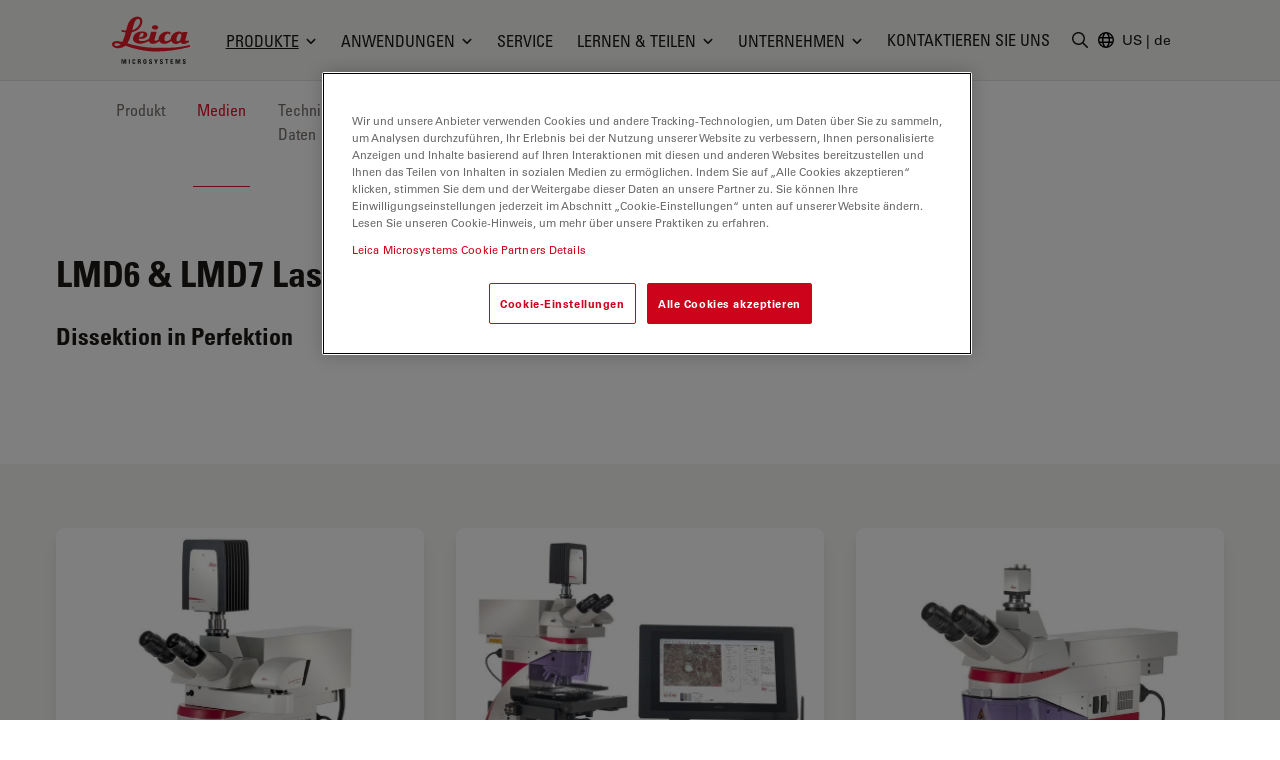

--- FILE ---
content_type: text/html; charset=utf-8
request_url: https://www.leica-microsystems.com/de/produkte/lichtmikroskope/p/leica-lmd7/media/
body_size: 36565
content:
<!DOCTYPE html>
<html lang="de">
<head>

<meta charset="utf-8">
<!-- 
	This website is powered by TYPO3 - inspiring people to share!
	TYPO3 is a free open source Content Management Framework initially created by Kasper Skaarhoj and licensed under GNU/GPL.
	TYPO3 is copyright 1998-2026 of Kasper Skaarhoj. Extensions are copyright of their respective owners.
	Information and contribution at https://typo3.org/
-->


<link rel="icon" href="/_assets/928034e7efd7eb89f584f5d2807f9f72/Images/Favicon/favicon.ico" type="image/vnd.microsoft.icon">

<meta http-equiv="x-ua-compatible" content="IE=edge">
<meta name="generator" content="TYPO3 CMS">
<meta name="viewport" content="width=device-width, initial-scale=1.0">
<meta name="description" content="Mit Lasermikrodissektion (LMD, auch als Laser Capture Microdissection oder LCM bekannt) können Anwender Einzelzellen oder ganze Gewebebereiche isolieren.">
<meta name="keywords" content="Lasermikrodissektionssysteme, LCM, LMD">
<meta property="og:image" content="https://danaherls.scene7.com/is/image/danaher/leica-microsystems-lmd7-hero">
<meta property="og:title" content="LMD6 &amp;amp; LMD7 LMD | Lasermikrodissektion - Medien">
<meta property="og:description" content="Mit Lasermikrodissektion (LMD, auch als Laser Capture Microdissection oder LCM bekannt) können Anwender Einzelzellen oder ganze Gewebebereiche isolieren.">
<meta name="twitter:card" content="summary">
<meta name="twitter:image" content="https://danaherls.scene7.com/is/image/danaher/leica-microsystems-lmd7-hero">
<meta name="mapss-product" content="MC-0000690">


<style media="all">
/*<![CDATA[*/
<!-- 
*,:after,:before{border:0 solid #e7e5e4;box-sizing:border-box}:after,:before{--tw-content:""}html{-webkit-text-size-adjust:100%;font-family:var(--t3m-font-family-sans);line-height:1.5;tab-size:4}body{line-height:inherit;margin:0}a{color:inherit;text-decoration:inherit}button,input{color:inherit;font-family:inherit;font-size:100%;font-weight:inherit;line-height:inherit;margin:0;padding:0}button{text-transform:none}[type=button],button{-webkit-appearance:button;background-color:initial;background-image:none}:-moz-focusring{outline:auto}:-moz-ui-invalid{box-shadow:none}::-webkit-inner-spin-button,::-webkit-outer-spin-button{height:auto}::-webkit-search-decoration{-webkit-appearance:none}::-webkit-file-upload-button{-webkit-appearance:button;font:inherit}iframe,img,svg{display:block;vertical-align:middle}img{height:auto;max-width:100%}[type=text]{--tw-shadow:0 0 #0000;-webkit-appearance:none;appearance:none;background-color:#fff;border-color:#78716c;border-radius:0;border-width:1px;font-size:1rem;line-height:1.5rem;padding:.5rem .75rem}::-webkit-datetime-edit-fields-wrapper{padding:0}::-webkit-date-and-time-value{min-height:1.5em}::-webkit-datetime-edit,::-webkit-datetime-edit-day-field,::-webkit-datetime-edit-hour-field,::-webkit-datetime-edit-meridiem-field,::-webkit-datetime-edit-millisecond-field,::-webkit-datetime-edit-minute-field,::-webkit-datetime-edit-month-field,::-webkit-datetime-edit-second-field,::-webkit-datetime-edit-year-field{padding-bottom:0;padding-top:0}:root{--t3m-primary:#e21227;--t3m-primary-dark:#cb1023;--t3m-primary-darker:#aa0e1d;--t3m-primary-darkest:#880b17;--t3m-primary-light:#eb5968;--t3m-primary-lighter:#f3a0a9;--t3m-primary-lightest:#fce7e9;--t3m-primary-hover:var(--t3m-primary-dark);--t3m-primary-active:var(--t3m-primary-light);--t3m-secondary:var(--t3m-gray-dark);--t3m-secondary-light:var(--t3m-gray);--t3m-secondary-hover:var(--t3m-secondary-light);--t3m-secondary-active:var(--t3m-secondary-light);--t3m-gray:#78716c;--t3m-gray-dark:#57534e;--t3m-gray-darkest:#1c1917;--t3m-gray-light:#d6d3d1;--t3m-gray-lightest:#f5f5f4;--t3m-muted:var(--t3m-gray);--t3m-border-color:var(--t3m-gray-light);--t3m-input-focus-ring-color:var(--t3m-gray);--t3m-body:var(--t3m-gray-darkest);--t3m-some-special-color:#bada55;--t3m-font-family-sans:Univers Roman,-apple-system,BlinkMacSystemFont,Segoe UI,Roboto,Helvetica Neue,Arial,Noto Sans,sans-serif,Apple Color Emoji,Segoe UI Emoji,Segoe UI Symbol,Noto Color Emoji;--t3m-font-family-sans-jp:Hiragino Kaku Gothic ProN,ヒラギノ角ゴ ProN W3,Meiryo,メイリオ,Osaka,MS PGothic,-apple-system,BlinkMacSystemFont,Segoe UI,Roboto,Helvetica Neue,Arial,Noto Sans,sans-serif,Apple Color Emoji,Segoe UI Emoji,Segoe UI Symbol,Noto Color Emoji;--t3m-font-family-sans-condensed:Univers Condensed,Vito Condensed,Segoue Condensed,Roboto Condensed,Helvetica Neue Condensed,Trebuchet MS,sans-serif;--t3m-mainheader-height:5rem;--t3m-masthead-height:0;--t3m-stickyElement-height:0;--t3m-screen-sm:640px;--t3m-screen-md:768px;--t3m-screen-lg:1024px;--t3m-screen-xl:1280px;--t3m-screen-2xl:1536px;--t3m-screen-3xl:1792px;--t3m-screen-4xl:2048px}a{color:var(--t3m-primary)}*,::backdrop,:after,:before{--tw-border-spacing-x:0;--tw-border-spacing-y:0;--tw-translate-x:0;--tw-translate-y:0;--tw-rotate:0;--tw-skew-x:0;--tw-skew-y:0;--tw-scale-x:1;--tw-scale-y:1;--tw-pan-x: ;--tw-pan-y: ;--tw-pinch-zoom: ;--tw-scroll-snap-strictness:proximity;--tw-ordinal: ;--tw-slashed-zero: ;--tw-numeric-figure: ;--tw-numeric-spacing: ;--tw-numeric-fraction: ;--tw-ring-inset: ;--tw-ring-offset-width:0px;--tw-ring-offset-color:#fff;--tw-ring-color:#3b82f680;--tw-ring-offset-shadow:0 0 #0000;--tw-ring-shadow:0 0 #0000;--tw-shadow:0 0 #0000;--tw-shadow-colored:0 0 #0000;--tw-blur: ;--tw-brightness: ;--tw-contrast: ;--tw-grayscale: ;--tw-hue-rotate: ;--tw-invert: ;--tw-saturate: ;--tw-sepia: ;--tw-drop-shadow: ;--tw-backdrop-blur: ;--tw-backdrop-brightness: ;--tw-backdrop-contrast: ;--tw-backdrop-grayscale: ;--tw-backdrop-hue-rotate: ;--tw-backdrop-invert: ;--tw-backdrop-opacity: ;--tw-backdrop-saturate: ;--tw-backdrop-sepia: }.btn{border-color:#0000;border-radius:9999px;border-width:1px;display:inline-block;font-family:var(--t3m-font-family-sans-condensed);max-width:100%;overflow:hidden;position:relative;text-align:center;text-overflow:ellipsis;text-transform:uppercase;white-space:nowrap}.btn-sm{font-size:.75rem;letter-spacing:.1em;line-height:1rem;padding:.25rem .75rem}.btn-primary{--tw-text-opacity:1;--tw-shadow:0 0 20px #0000001a,0 2px 4px -2px #0000000d;--tw-shadow-colored:0 0 20px var(--tw-shadow-color),0 2px 4px -2px var(--tw-shadow-color);background-color:var(--t3m-primary);box-shadow:var(--tw-ring-offset-shadow,0 0 #0000),var(--tw-ring-shadow,0 0 #0000),var(--tw-shadow);color:rgb(255 255 255/var(--tw-text-opacity))}.sr-only{clip:rect(0,0,0,0);border-width:0;height:1px;margin:-1px;overflow:hidden;padding:0;position:absolute;white-space:nowrap;width:1px}.fixed{position:fixed}.absolute{position:absolute}.relative{position:relative}.sticky{position:-webkit-sticky;position:sticky}.inset-0{bottom:0;left:0;right:0;top:0}.inset-y-2px{bottom:2px;top:2px}.inset-x-0{left:0;right:0}.inset-y-0{bottom:0;top:0}.left-2px{left:2px}.-bottom-3{bottom:-.75rem}.left-1\/2{left:50%}.top-full{top:100%}.top-0{top:0}.right-0{right:0}.z-10{z-index:10}.z-30{z-index:30}.z-20{z-index:20}.z-40{z-index:40}.mt-1{margin-top:.25rem}.mt-8{margin-top:2rem}.mb-2{margin-bottom:.5rem}.ml-auto{margin-left:auto}.-ml-6px{margin-left:-6px}.ml-1\.5{margin-left:.375rem}.mb-6{margin-bottom:1.5rem}.mt-px{margin-top:1px}.-mr-1{margin-right:-.25rem}.ml-4{margin-left:1rem}.block{display:block}.inline-block{display:inline-block}.flex{display:flex}.inline-flex{display:inline-flex}.hidden{display:none}.aspect-square{aspect-ratio:1/1}.h-em{height:1em}.h-full{height:100%}.h-3{height:.75rem}.h-6{height:1.5rem}.h-9{height:2.25rem}.h-4{height:1rem}.h-0{height:0}.h-screen-height-no-mainheader{height:calc(100vh - var(--t3m-mainheader-height))}.h-16{height:4rem}.max-h-full{max-height:100%}.min-h-full{min-height:100%}.w-full{width:100%}.w-em{width:1em}.w-3{width:.75rem}.w-6{width:1.5rem}.w-auto{width:auto}.w-4{width:1rem}.w-0{width:0}.w-3\/12{width:25%}.w-10{width:2.5rem}.min-w-24{min-width:6rem}.max-w-none{max-width:none}.max-w-md{max-width:28rem}.flex-auto{flex:1 1 auto}.flex-none{flex:none}.grow{flex-grow:1}.transform{transform:translate(var(--tw-translate-x),var(--tw-translate-y)) rotate(var(--tw-rotate)) skewX(var(--tw-skew-x)) skewY(var(--tw-skew-y)) scaleX(var(--tw-scale-x)) scaleY(var(--tw-scale-y))}.columns-4{column-count:4}.break-inside-avoid{break-inside:avoid}.flex-col{flex-direction:column}.items-start{align-items:flex-start}.items-center{align-items:center}.items-baseline{align-items:baseline}.justify-end{justify-content:flex-end}.justify-center{justify-content:center}.justify-between{justify-content:space-between}.gap-4{gap:1rem}.space-y-2>:not([hidden])~:not([hidden]){--tw-space-y-reverse:0;margin-bottom:calc(.5rem*var(--tw-space-y-reverse));margin-top:calc(.5rem*(1 - var(--tw-space-y-reverse)))}.space-x-1>:not([hidden])~:not([hidden]){--tw-space-x-reverse:0;margin-left:calc(.25rem*(1 - var(--tw-space-x-reverse)));margin-right:calc(.25rem*var(--tw-space-x-reverse))}.self-center{align-self:center}.self-stretch{align-self:stretch}.overflow-hidden{overflow:hidden}.overflow-y-auto{overflow-y:auto}.truncate{overflow:hidden;text-overflow:ellipsis}.truncate,.whitespace-nowrap{white-space:nowrap}.rounded-full{border-radius:9999px}.rounded{border-radius:.25rem}.border{border-width:1px}.border-6{border-width:6px}.border-b{border-bottom-width:1px}.border-t-12{border-top-width:12px}.border-l{border-left-width:1px}.border-none{border-style:none}.border-t3m-border-color{border-color:var(--t3m-gray-light)}.border-gray-900{--tw-border-opacity:1;border-color:rgb(28 25 23/var(--tw-border-opacity))}.border-t3m-body{border-color:var(--t3m-body)}.border-gray-200{--tw-border-opacity:1;border-color:rgb(231 229 228/var(--tw-border-opacity))}.border-x-transparent{border-left-color:#0000;border-right-color:#0000}.border-t-transparent{border-top-color:#0000}.border-b-white{--tw-border-opacity:1;border-bottom-color:rgb(255 255 255/var(--tw-border-opacity))}.bg-white{--tw-bg-opacity:1;background-color:rgb(255 255 255/var(--tw-bg-opacity))}.bg-black{--tw-bg-opacity:1;background-color:rgb(0 0 0/var(--tw-bg-opacity))}.bg-t3m-red-700{--tw-bg-opacity:1;background-color:rgb(170 14 29/var(--tw-bg-opacity))}.bg-t3m-gray-lightest{background-color:var(--t3m-gray-lightest)}.bg-gray-300{--tw-bg-opacity:1;background-color:rgb(214 211 209/var(--tw-bg-opacity))}.bg-gray-100{--tw-bg-opacity:1;background-color:rgb(245 245 244/var(--tw-bg-opacity))}.bg-gray-900{--tw-bg-opacity:1;background-color:rgb(28 25 23/var(--tw-bg-opacity))}.bg-opacity-30{--tw-bg-opacity:0.3}.bg-opacity-50{--tw-bg-opacity:0.5}.bg-opacity-60{--tw-bg-opacity:0.6}.p-2{padding:.5rem}.py-2{padding-bottom:.5rem;padding-top:.5rem}.py-1\.5{padding-bottom:.375rem;padding-top:.375rem}.px-2{padding-left:.5rem;padding-right:.5rem}.py-1{padding-bottom:.25rem;padding-top:.25rem}.px-4{padding-left:1rem;padding-right:1rem}.py-3{padding-bottom:.75rem;padding-top:.75rem}.px-3{padding-left:.75rem;padding-right:.75rem}.py-8{padding-bottom:2rem;padding-top:2rem}.px-2\.5{padding-left:.625rem;padding-right:.625rem}.px-12{padding-left:3rem;padding-right:3rem}.pl-3{padding-left:.75rem}.pl-\[1\.5em\]{padding-left:1.5em}.pl-6{padding-left:1.5rem}.pb-6{padding-bottom:1.5rem}.pl-4{padding-left:1rem}.pt-8{padding-top:2rem}.pb-28{padding-bottom:7rem}.pb-16{padding-bottom:4rem}.font-condensed,.font-headline{font-family:var(--t3m-font-family-sans-condensed)}.text-xs{font-size:.75rem;line-height:1rem}.text-sm{font-size:.875rem;line-height:1.25rem}.text-xl{font-size:1.25rem}.text-lg,.text-xl{line-height:1.75rem}.text-lg{font-size:1.125rem}.font-bold{font-weight:700}.uppercase{text-transform:uppercase}.leading-tight{line-height:1.25}.text-t3m-body{color:var(--t3m-body)}.text-t3m-muted{color:var(--t3m-muted)}.text-gray-300{--tw-text-opacity:1;color:rgb(214 211 209/var(--tw-text-opacity))}.opacity-0{opacity:0}.shadow-lg{--tw-shadow:0 10px 15px -3px #0000001a,0 4px 6px -4px #0000001a;--tw-shadow-colored:0 10px 15px -3px var(--tw-shadow-color),0 4px 6px -4px var(--tw-shadow-color);box-shadow:var(--tw-ring-offset-shadow,0 0 #0000),var(--tw-ring-shadow,0 0 #0000),var(--tw-shadow)}.backdrop-blur-sm{--tw-backdrop-blur:blur(4px);-webkit-backdrop-filter:var(--tw-backdrop-blur) var(--tw-backdrop-brightness) var(--tw-backdrop-contrast) var(--tw-backdrop-grayscale) var(--tw-backdrop-hue-rotate) var(--tw-backdrop-invert) var(--tw-backdrop-opacity) var(--tw-backdrop-saturate) var(--tw-backdrop-sepia);backdrop-filter:var(--tw-backdrop-blur) var(--tw-backdrop-brightness) var(--tw-backdrop-contrast) var(--tw-backdrop-grayscale) var(--tw-backdrop-hue-rotate) var(--tw-backdrop-invert) var(--tw-backdrop-opacity) var(--tw-backdrop-saturate) var(--tw-backdrop-sepia)}.container-fluid{margin-left:auto;margin-right:auto;max-width:2048px;padding-left:1rem;padding-right:1rem}@media (min-width:640px){.container-fluid{padding-left:2rem;padding-right:2rem}}@media (min-width:768px){.container-fluid{padding-left:4rem;padding-right:4rem}}@media (min-width:1024px){.container-fluid{padding-left:5rem;padding-right:5rem}}@media (min-width:1280px){.container-fluid{padding-left:7rem;padding-right:7rem}}@media (min-width:640px){.sm\:h-12{height:3rem}}@media (min-width:768px){.md\:h-20{height:5rem}.md\:items-center{align-items:center}.md\:rounded-lg{border-radius:.5rem}}@media (min-width:1024px){.lg\:mr-2{margin-right:.5rem}.lg\:ml-auto{margin-left:auto}.lg\:block{display:block}.lg\:flex{display:flex}.lg\:hidden{display:none}.lg\:h-3\.5{height:.875rem}.lg\:w-3\.5{width:.875rem}.lg\:items-center{align-items:center}.lg\:border-2{border-width:2px}.lg\:bg-white{--tw-bg-opacity:1;background-color:rgb(255 255 255/var(--tw-bg-opacity))}.lg\:pt-t3m-mainheader{padding-top:var(--t3m-mainheader-height)}.lg\:text-t3m-muted{color:var(--t3m-muted)}}@media (min-width:1280px){.xl\:ml-5{margin-left:1.25rem}.xl\:block{display:block}.xl\:gap-12{gap:3rem}}@media (min-width:1536px){.\32xl\:px-6{padding-right:1.5rem}.\32xl\:pl-6,.\32xl\:px-6{padding-left:1.5rem}.\32xl\:pl-8{padding-left:2rem}}@media (min-width:1792px){.\33xl\:gap-16{gap:4rem}}.t3m-Modal{display:none}.opacity-80{opacity:.8}.rounded-sm{border-radius:.125rem}.min-h-\[40vh\]{min-height:40vh}.md\:min-h-auto{min-height:auto}-->
/*]]>*/
</style>

<link rel="stylesheet" href="/_assets/928034e7efd7eb89f584f5d2807f9f72/Css/t3m-accordion.css?1769606241" media="print" onload="this.media=&#039;screen&#039;">
<link rel="stylesheet" href="/_assets/928034e7efd7eb89f584f5d2807f9f72/Css/t3m-autocomplete.css?1769606241" media="print" onload="this.media=&#039;screen&#039;">
<link rel="stylesheet" href="/_assets/928034e7efd7eb89f584f5d2807f9f72/Css/t3m-tippy.css?1769606241" media="print" onload="this.media=&#039;screen&#039;">
<link rel="stylesheet" href="/_assets/928034e7efd7eb89f584f5d2807f9f72/Css/t3m-mobile-navigation.css?1769606241" media="print" onload="this.media=&#039;screen&#039;">
<link rel="stylesheet" href="/_assets/928034e7efd7eb89f584f5d2807f9f72/Css/t3m-modal.css?1769606241" media="print" onload="this.media=&#039;screen&#039;">
<link rel="stylesheet" href="/_assets/928034e7efd7eb89f584f5d2807f9f72/Css/t3m-search.css?1769606241" media="print" onload="this.media=&#039;screen&#039;">
<link rel="stylesheet" href="/_assets/928034e7efd7eb89f584f5d2807f9f72/Css/t3m-sticky-element.css?1769606241" media="print" onload="this.media=&#039;screen&#039;">
<link rel="stylesheet" href="/_assets/928034e7efd7eb89f584f5d2807f9f72/Css/t3m-main.css?1769606241" media="screen">
<link rel="stylesheet" href="/_assets/928034e7efd7eb89f584f5d2807f9f72/Css/t3m-print.css?1769606241" media="print">
<link onload="this.media=&#039;all&#039;" media="print" href="/_assets/928034e7efd7eb89f584f5d2807f9f72/Css/t3m-swiper.css?1769606241" rel="stylesheet" >
<link onload="this.media=&#039;all&#039;" media="print" href="/_assets/928034e7efd7eb89f584f5d2807f9f72/Css/t3m-fancybox.css?1769606241" rel="stylesheet" >
<link onload="this.media=&#039;all&#039;" media="print" href="/_assets/928034e7efd7eb89f584f5d2807f9f72/Css/t3m-image-comparison-slider.css?1769606241" rel="stylesheet" >
<link onload="this.media=&#039;all&#039;" media="print" href="/_assets/928034e7efd7eb89f584f5d2807f9f72/Css/t3m-async-related-products-hub.css?1769606241" rel="stylesheet" >
<link onload="this.media=&#039;all&#039;" media="print" href="/_assets/928034e7efd7eb89f584f5d2807f9f72/Css/t3m-flx.css?1769606241" rel="stylesheet" >
<link onload="this.media=&#039;all&#039;" media="print" href="/_assets/928034e7efd7eb89f584f5d2807f9f72/Css/t3m-partner-map.css?1769606241" rel="stylesheet" >



<script defer="defer" src="/_assets/928034e7efd7eb89f584f5d2807f9f72/JavaScript/t3m-fancybox.js?1769606241"></script>


<script>var dataLayer = [];</script>
<title>LMD6 &amp; LMD7 LMD | Lasermikrodissektion - Medien &#124; Produkte &#124; Leica Microsystems</title>    <link rel="preconnect" href="https://www.googletagmanager.com">
    <link rel="preload" href="https://cdn.cookielaw.org/scripttemplates/otSDKStub.js" as="script" /><link rel="alternate" type="application/rss+xml" title="Leica Microsystems ScienceLab Articles RSS-Feed" href="https://www.leica-microsystems.com/academy-page-rss.xml" /><link rel="alternate" type="application/rss+xml" title="Leica Microsystems News RSS-Feed" href="https://www.leica-microsystems.com/news-rss.xml" />    <link rel="apple-touch-icon" sizes="180x180" href="/_assets/928034e7efd7eb89f584f5d2807f9f72/Images/Favicon/apple-touch-icon.png">
    <link rel="icon" type="image/png" sizes="96x96" href="/_assets/928034e7efd7eb89f584f5d2807f9f72/Images/Favicon/favicon-96x96.png">
    <link rel="icon" type="image/png" sizes="32x32" href="/_assets/928034e7efd7eb89f584f5d2807f9f72/Images/Favicon/favicon-32x32.png">
    <link rel="icon" type="image/png" sizes="16x16" href="/_assets/928034e7efd7eb89f584f5d2807f9f72/Images/Favicon/favicon-16x16.png">
    <meta name="msapplication-config" content="/_assets/928034e7efd7eb89f584f5d2807f9f72/Images/Favicon/browserconfig.xml">
    <meta name="theme-color" content="#ffffff"><script>var mediatisGTM=function(){function b(a){for(var c,b=document.cookie.split(";"),d=0;d<b.length;d++){c=b[d].split("=");try{if(c[0].trim()==a)return c[1].trim()}catch(a){}}}function c(a){if(!a.name&&!a.value)return!1;var b=a.name+"="+a.value;return a.expires&&(b+=";expires="+a.expires.toGMTString()),b+=";path=/",document.cookie=b,!0}var a={};return cookieName="GTMoptout",cookieExpire=new Date((new Date).getTime()+31536e6),a.activate=function(){c({name:cookieName,value:"trackme:1",expires:cookieExpire})},a.deactivate=function(){c({name:cookieName,value:"trackme:0",expires:cookieExpire})},a.trackingStatus=function(){return cookieValue=b(cookieName),void 0===cookieValue||"trackme:1"==cookieValue},a.setCheckbox=function(b){b.checked=a.trackingStatus()},a}();"function"!=typeof String.prototype.trim&&(String.prototype.trim=function(){return this.replace(/^\s+|\s+$/g,"")});
</script><!-- Google Tag Manager -->
<script>
	
		if(mediatisGTM.trackingStatus() !== true){
			dataLayer = [{ 'optout-tracking' :  '1'}];
		};
	
	
		(function(w,d,s,l,i){w[l]=w[l]||[];w[l].push({'gtm.start':
				new Date().getTime(),event:'gtm.js'});var f=d.getElementsByTagName(s)[0],
				j=d.createElement(s),dl=l!='dataLayer'?'&l='+l:'';j.async=true;j.src=
				'https://www.googletagmanager.com/gtm.js?id='+i+dl;f.parentNode.insertBefore(j,f);
		})(window,document,'script','dataLayer','GTM-MZK9XZ');
	
</script>
<!-- End Google Tag Manager -->
<script type="application/json" data-dmf-selector="dmf-settings-json">{"settings":{"prefix":"dmf"},"urls":{"core:permissions":"\/digital-marketing-framework\/api\/v1\/permissions","collector:contentModifiers:intershopStatus:shop:cart":"\/digital-marketing-framework\/api\/v1\/collector\/shop\/content-modifiers\/intershop-status\/cart","collector:contentModifiers:intershopProduct:shop:main":"\/digital-marketing-framework\/api\/v1\/collector\/shop\/content-modifiers\/intershop-product\/main","distributor:shop":"\/digital-marketing-framework\/api\/v1\/distributor\/shop"},"pluginSettings":{"core:permissions":{"oneTrust":{"pollingInterval":"100"}},"collector:contentModifiers:intershopStatus:shop:cart":[],"collector:contentModifiers:intershopProduct:shop:main":[],"distributor:shop":{"contextDisabled":false,"allowContextOverride":false}},"content":{}}</script>

<link rel="alternate" hreflang="en" href="https://www.leica-microsystems.com/products/light-microscopes/p/leica-lmd7/media/"/>
<link rel="alternate" hreflang="de" href="https://www.leica-microsystems.com/de/produkte/lichtmikroskope/p/leica-lmd7/media/"/>
<link rel="alternate" hreflang="fr" href="https://www.leica-microsystems.com/fr/produits/microscopie-optique/p/leica-lmd7/media/"/>
<link rel="alternate" hreflang="es" href="https://www.leica-microsystems.com/es/productos/microscopios-opticos/p/leica-lmd7/media/"/>
<link rel="alternate" hreflang="it" href="https://www.leica-microsystems.com/it/prodotti/microscopi-ottici/p/leica-lmd7/media/"/>
<link rel="alternate" hreflang="pt" href="https://www.leica-microsystems.com/pt/produtos/microscopios-oticos/p/leica-lmd7/media/"/>
<link rel="alternate" hreflang="zh" href="https://www.leica-microsystems.com.cn/cn/products/light-microscopes/p/leica-lmd7/media/"/>
<link rel="alternate" hreflang="ja" href="https://www.leica-microsystems.com/jp/%E8%A3%BD%E5%93%81%E7%B4%B9%E4%BB%8B/%E5%85%89%E5%AD%A6%E9%A1%95%E5%BE%AE%E9%8F%A1/p/leica-lmd7/media/"/>
<link rel="alternate" hreflang="ko" href="https://www.leica-microsystems.com/ko/%EC%A0%9C%ED%92%88%EC%86%8C%EA%B0%9C/%EA%B4%91%ED%95%99-%ED%98%84%EB%AF%B8%EA%B2%BD/p/leica-lmd6-lmd7/media/"/>
<link rel="alternate" hreflang="x-default" href="https://www.leica-microsystems.com/products/light-microscopes/p/leica-lmd7/media/"/>
<link rel="canonical" href="https://www.leica-microsystems.com/de/produkte/lichtmikroskope/p/leica-lmd7/media/" />

<script type="application/ld+json" id="ext-schema-jsonld">{"@context":"https://schema.org/","@type":"WebPage","breadcrumb":{"@type":"BreadcrumbList","itemListElement":[{"@type":"ListItem","item":"/de/","name":"Startseite","position":"1"},{"@type":"ListItem","item":"/de/produkte/","name":"Produkte","position":"2"},{"@type":"ListItem","item":"/de/produkte/lichtmikroskope/","name":"Lichtmikroskope","position":"3"},{"@type":"ListItem","item":"https://www.leica-microsystems.com/de/produkte/lichtmikroskope/p/leica-lmd7/media/","name":"LMD6 & LMD7","position":"4"}]}}</script>
</head>
<body id="t3m-id-10776"><!-- Google Tag Manager (noscript) -->
<noscript>
  <iframe src="https://www.googletagmanager.com/ns.html?id=GTM-MZK9XZ" height="0" width="0"
          style="display:none;visibility:hidden"></iframe>
</noscript>
<!-- End Google Tag Manager (noscript) -->



  <div id="t3m-SiteWrapper"
       class="t3m-SiteWrapper t3m-SiteWrapper--product relative text-t3m-body ">
    
    <div id="t3m-Header--main"
         class="inset-x-0 top-0 z-40 bg-gray-100 border-b border-gray-200 t3m-Header t3m-Header--main t3m-hide-for-print relative">

      <div>
        
  
  
  
  

  <div class="flex h-10 pb-2 text-sm text-white bg-gray-800"
       data-dmf-plugin="collector:contentModifiers:intershopStatus:shop:cart"
       style="display:none;">
    <div class="flex items-end justify-between w-full gap-4 text-xs container-fluid md:text-base">


      <a class="hidden uppercase text-inherit hover:text-inherit opacity-80 hover:opacity-100 font-headline whitespace-nowrap sm:block" href="/de/shop/">
        <span class="hidden whitespace-nowrap sm:block">Online-Shop</span>
      </a>

      <div class="flex items-center gap-4 ml-auto md:gap-8">

        <span class="contents"
              data-dmf-plugin-snippet="account_anonymous"
              style="display:none;">
          <a class="items-center gap-1.5 uppercase flex font-headline whitespace-nowrap text-inherit hover:text-inherit opacity-80 hover:opacity-100"
             data-dmf-attribute
             data-dmf-attribute-href="{{loginUrl}}">
            <svg class="size-4" viewBox="0 0 13 17" stroke="currentColor" fill="currentColor" xmlns="http://www.w3.org/2000/svg">
    <path class="group-hover:stroke-white group-hover:cursor-pointer"
      fill="none"
      stroke-width="1.5"
      stroke-linecap="round"
      stroke-linejoin="round"
      transform="translate(0.754883 0.75)"
      d="M8.2503672 2.7503667C8.2503672 4.2693524 7.0189857 5.5007334 5.5 5.5007334C3.9810145 5.5007334 2.7496333 4.2693524 2.7496333 2.7503667C2.7496333 1.2313812 3.9810145 0 5.5 0C7.0189857 0 8.2503672 1.2313812 8.2503672 2.7503667ZM0 13.104947C0.049036339 10.102397 2.4970496 7.6940374 5.5 7.6940374C8.5029507 7.6940374 10.950964 10.102397 11 13.104947C9.2745218 13.896149 7.3982277 14.304484 5.5 14.301919C3.5373383 14.301919 1.6744232 13.873583 0 13.104947Z"
      fill-rule="evenodd" />
  </svg>
            <span>Anmelden</span>
          </a>
        </span>

        <!-- Logged in -->
        <span class="contents"
              data-dmf-plugin-snippet="account_logged_in"
              style="display: none;">
          <a class="items-center gap-1.5 uppercase flex font-headline whitespace-nowrap text-inherit hover:text-inherit opacity-80 hover:opacity-100"
             data-dmf-attribute
             data-dmf-attribute-href="{{accountUrl}}">
            <span class="flex items-center justify-center bg-gray-200 rounded-full size-6 text-t3m-body text-xs"
                  data-dmf-content="{{loginName}}"></span>
            <span>Mein Konto</span>
          </a>
        </span>

        <!-- Cart -->
        <span class="relative">
          <span class="absolute z-10 -left-4 text-xs text-white -top-2 size-5">
            <span data-dmf-plugin-snippet="cart_amount_ping"
                  class="hidden animate-ping-twice absolute inset-0 rounded-full bg-primary"></span>
            <span style="display:none;"
                  class="relative size-5 rounded-full bg-primary flex items-center justify-center"
                  data-dmf-plugin-snippet="cart_amount"
                  data-dmf-content="{{cartAmount}}"></span>
          </span>
          <a class="items-center gap-1.5 uppercase flex font-headline whitespace-nowrap text-inherit hover:text-inherit opacity-80 hover:opacity-100"
             data-dmf-attribute
             data-dmf-attribute-href="{{cartUrl}}">
            <svg class="size-4" viewBox="0 0 17 16" stroke="currentColor" fill="currentColor" stroke="currentColor" xmlns="http://www.w3.org/2000/svg">
    <path fill="none" stroke-width="1.5" stroke-linecap="round" stroke-linejoin="round" transform="translate(0.75 0.75)" d="M0 0L1.0720916 0C1.4665842 0 1.8107983 0.26541665 1.9129022 0.64613098L2.2091584 1.7580953M4.0609531 8.7053576C2.7793517 8.7053576 1.7404084 9.7446957 1.7404084 11.026786L13.923267 11.026786M4.0609531 8.7053576L12.738242 8.7053576C13.605352 6.9255953 14.362624 5.0808334 15 3.1819048C10.822968 2.1164868 6.5181327 1.6372949 2.2091584 1.7580953M4.0609531 8.7053576L2.2091584 1.7580953M2.9006808 13.348214C2.9006808 13.668736 2.640945 13.928572 2.3205445 13.928572C2.0001442 13.928572 1.7404084 13.668736 1.7404084 13.348214C1.7404084 13.027692 2.0001442 12.767858 2.3205445 12.767858C2.640945 12.767858 2.9006808 13.027692 2.9006808 13.348214ZM12.762995 13.348214C12.762995 13.668736 12.50326 13.928572 12.182858 13.928572C11.862458 13.928572 11.602723 13.668736 11.602723 13.348214C11.602723 13.027692 11.862458 12.767858 12.182858 12.767858C12.50326 12.767858 12.762995 13.027692 12.762995 13.348214Z" fill-rule="evenodd" />
  </svg>
            <span>
              Warenkorb
            </span>
          </a>
        </span>

        <!-- Quote Cart -->
        <div class="relative">
          <span class="absolute z-10 -left-4 text-xs text-white -top-2 size-5">
            <span data-dmf-plugin-snippet="quote_cart_amount_ping"
                  class="hidden animate-ping-twice absolute inset-0 rounded-full bg-primary"></span>
            <span style="display:none;"
                  class="relative size-5 rounded-full bg-primary flex items-center justify-center"
                  data-dmf-plugin-snippet="quote_cart_amount"
                  data-dmf-content="{{quoteCartAmount}}"></span>
          </span>
          <a class="items-center gap-1.5 uppercase flex font-headline whitespace-nowrap text-inherit hover:text-inherit opacity-80 hover:opacity-100"
             data-dmf-attribute
             data-dmf-attribute-href="{{quoteCartUrl}}">
            <svg class="size-4" viewBox="0 0 17 17" stroke="currentColor" fill="currentColor" stroke="currentColor" xmlns="http://www.w3.org/2000/svg">
    <path class="group-hover:stroke-white group-hover:cursor-pointer" fill="none" stroke-width="1.5" stroke-linecap="round" stroke-linejoin="round" transform="translate(0.75 0.75061)" d="M4.9038463 5.2232165C4.9038463 5.3834777 4.7746973 5.5133953 4.6153846 5.5133953C4.4560719 5.5133953 4.3269229 5.3834777 4.3269229 5.2232165C4.3269229 5.0629554 4.4560719 4.9330382 4.6153846 4.9330382C4.7746973 4.9330382 4.9038463 5.0629554 4.9038463 5.2232165ZM4.9038463 5.2232165L4.6153846 5.2232165M7.7884617 5.2232165C7.7884617 5.3834777 7.6593127 5.5133953 7.5 5.5133953C7.3406873 5.5133953 7.2115383 5.3834777 7.2115383 5.2232165C7.2115383 5.0629554 7.3406873 4.9330382 7.5 4.9330382C7.6593127 4.9330382 7.7884617 5.0629554 7.7884617 5.2232165ZM7.7884617 5.2232165L7.5 5.2232165M10.673077 5.2232165C10.673077 5.3834777 10.543928 5.5133953 10.384615 5.5133953C10.225303 5.5133953 10.096154 5.3834777 10.096154 5.2232165C10.096154 5.0629554 10.225303 4.9330382 10.384615 4.9330382C10.543928 4.9330382 10.673077 5.0629554 10.673077 5.2232165ZM10.673077 5.2232165L10.384615 5.2232165M0 7.5523825C0 8.7904778 0.86384618 9.8691673 2.0823076 10.049465C2.9184616 10.173275 3.763077 10.268454 4.6153846 10.335001L4.6153846 13.928572L7.8338461 10.691727C7.9932003 10.532056 8.2074509 10.440084 8.4323072 10.434822C9.933548 10.397669 11.431168 10.268981 12.916924 10.049465C14.136154 9.8691673 15 8.7912512 15 7.551609L15 2.8948243C15 1.6551819 14.136154 0.57726544 12.917692 0.39696789C11.123815 0.13210358 9.313098 -0.000570948 7.5 1.8467294e-06C5.6599998 1.8467294e-06 3.8507693 0.13542034 2.0823076 0.39696789C0.86384618 0.57726544 0 1.6559557 0 2.8948243L0 7.551609L0 7.5523825Z" fill-rule="evenodd" />
  </svg>
            <span>
              Anfragekorb
            </span>
          </a>
        </div>
      </div>
      <div class="absolute p-3 bg-gray-100 border left-3 right-3 lg:right-auto top-20 lg:-left-60 font-headline whitespace-nowrap  t3m-Modal t3m-Modal--slideDown"
           data-dmf-plugin-snippet="session_expired_message"
           data-dmf-plugin-target="#shop-status"
           aria-hidden="true"
           style="display:none;">
        <div class="flex t3m-Modal-container">
          <span
                class="p-1 flex absolute -left-2 z-10 items-center justify-center min-w-6 min-h-6 !ml-0 text-xs text-white rounded-full -top-3 whitespace-nowrap bg-primary">!</span>
          <p class="flex items-center mb-0 lg:whitespace-nowrap">Die Sitzung ist abgelaufen. Wenn Sie angemeldet waren, melden Sie sich bitte erneut an.</p><a
             class="flex items-center ml-24 space-x-2 uppercase font-headline whitespace-nowrap group-hover:text-primary-hover hover:cursor-pointer whitespace-nowrap"
             data-dmf-attribute
             data-dmf-attribute-href="{{loginUrl}}">Anmelden<svg
                 xmlns="http://www.w3.org/2000/svg"
                 class="w-8 h-8 ml-2 lg:w-4 lg:h-4"
                 viewBox="0 0 24 24">
              <path class="fill-primary"
                    d="M12 20q-3.35 0-5.675-2.325T4 12t2.325-5.675T12 4q1.725 0 3.3.712T18 6.75V4h2v7h-7V9h4.2q-.8-1.4-2.187-2.2T12 6Q9.5 6 7.75 7.75T6 12t1.75 4.25T12 18q1.925 0 3.475-1.1T17.65 14h2.1q-.7 2.65-2.85 4.325T12 20" />
            </svg></a>
        </div>
      </div>
    </div>
  </div>

        <div class="flex items-center h-14 container-fluid md:h-20 md:items-center">
          <a href="/de/" class="flex t3m-Logo t3m-Logo--header t3m-Logo--default">    <span class="sr-only">Leica Microsystems Logo</span>
    <img width="160" height="32" class="w-auto h-9 md:h-12 max-w-none" fetchpriority="high" src="/_assets/928034e7efd7eb89f584f5d2807f9f72/Images/lms-leica-microsystems-logo.svg" alt="Leica Microsystems Logo"></a>

          <nav class="self-stretch hidden pl-6 ml-auto t3m-MainNavigation lg:flex lg:-mb-px t3m-hide-for-print"><div class="flex t3m-MainNavigation-group group" role="none" tabindex="0"><a href="/de/produkte/" class="relative px-3 underline uppercase font-headline text-t3m-body decoration-1 underline-offset-4 hover:text-primary lg:flex lg:items-center 2xl:px-6 whitespace-nowrap">        <span class="absolute z-30 hidden w-0 h-0 group-hover:block border-6 border-x-transparent border-t-transparent border-b-white -bottom-3 left-1/2 -ml-6px"></span>Produkte<svg xmlns="http://www.w3.org/2000/svg" class="w-3 h-3 ml-1.5" viewBox="0 0 384 512" fill="currentColor">
    <path
        d="M192 384c-8.188 0-16.38-3.125-22.62-9.375l-160-160c-12.5-12.5-12.5-32.75 0-45.25s32.75-12.5 45.25 0L192 306.8l137.4-137.4c12.5-12.5 32.75-12.5 45.25 0s12.5 32.75 0 45.25l-160 160C208.4 380.9 200.2 384 192 384z" />
  </svg></a><div class="absolute inset-x-0 z-20 hidden h-0 overflow-hidden pointer-events-none group-hover:lg:block top-full group-hover:h-screen-height-no-mainheader" role="none">
        <div class="absolute inset-x-0 top-0 z-10 h-full bg-black opacity-0 pointer-events-none group-hover:opacity-100 bg-opacity-30"></div>
        <div class="relative z-20 flex max-h-full pb-6 overflow-hidden">
          <div class="w-full max-h-full py-8 bg-white border-gray-900 shadow-lg pointer-events-auto border-t-12">
            <div class="max-h-full gap-4 container-fluid columns-4 xl:gap-12 3xl:gap-16 font-headline test-wrap 175 49"><div class="w-full mb-6 break-inside-avoid [&:nth-child(n+4)]:row-start-1  [&:nth-child(n+4)]:col-start-4"><a href="/de/shop/" class="inline-block mb-2 text-xl font-bold leading-tight text-t3m-body hover:text-primary 81879" title="Leica Microsystems Onlineshop">Leica Microsystems Onlineshop</a></div><div class="w-full mb-6 break-inside-avoid [&:nth-child(n+4)]:row-start-1  [&:nth-child(n+4)]:col-start-4"><a href="/de/produkte/atto-tec-consumables/" class="inline-block mb-2 text-xl font-bold leading-tight text-t3m-body hover:text-primary 83433" title="ATTO-TEC Consumables">ATTO-TEC Consumables</a><div class="flex flex-col items-start pl-4 mt-1 border-l break-inside-avoid border-t3m-body"><div class="flex flex-col"><a href="/de/products/atto-tec-consumables/fluorescent-labels/" class="py-1 text-t3m-body hover:text-primary">Fluoreszenzmarker</a></div><div class="flex flex-col"><a href="/de/products/atto-tec-consumables/fluorescence-quenchers/" class="py-1 text-t3m-body hover:text-primary">Fluorescence Quenchers</a></div><div class="flex flex-col"><a href="/de/products/atto-tec-consumables/large-stokes-dyes/" class="py-1 text-t3m-body hover:text-primary">Large Stokes Dyes</a></div><div class="flex flex-col"><a href="/de/products/atto-tec-consumables/redox-label/" class="py-1 text-t3m-body hover:text-primary">Redox-Label</a></div></div></div><div class="w-full mb-6 break-inside-avoid [&:nth-child(n+4)]:row-start-1  [&:nth-child(n+4)]:col-start-4"><a href="/de/produkte/lichtmikroskope/" class="inline-block mb-2 text-xl font-bold leading-tight text-primary-active decoration-1 hover:text-primary-hover" title="Lichtmikroskope">Lichtmikroskope</a><div class="flex flex-col items-start pl-4 mt-1 border-l break-inside-avoid border-t3m-body"><div class="flex flex-col"><a href="/de/produkte/lichtmikroskope/aufrechte-mikroskope/" class="py-1 text-t3m-body hover:text-primary">Aufrechte Mikroskope</a></div><div class="flex flex-col"><a href="/de/produkte/lichtmikroskope/inverse-mikroskope/" class="py-1 text-t3m-body hover:text-primary">Inverse Mikroskope</a></div><div class="flex flex-col"><a href="/de/produkte/lichtmikroskope/stereomikroskope/" class="py-1 text-t3m-body hover:text-primary">Stereomikroskope</a></div></div></div><div class="w-full mb-6 break-inside-avoid [&:nth-child(n+4)]:row-start-1  [&:nth-child(n+4)]:col-start-4"><a href="/de/produkte/konfokalmikroskope/" class="inline-block mb-2 text-xl font-bold leading-tight text-t3m-body hover:text-primary 149" title="Konfokalmikroskope">Konfokalmikroskope</a></div><div class="w-full mb-6 break-inside-avoid [&:nth-child(n+4)]:row-start-1  [&:nth-child(n+4)]:col-start-4"><a href="/de/produkte/lichtblattmikroskop/" class="inline-block mb-2 text-xl font-bold leading-tight text-t3m-body hover:text-primary 80883" title="Lichtblattmikroskop">Lichtblattmikroskop</a></div><div class="w-full mb-6 break-inside-avoid [&:nth-child(n+4)]:row-start-1  [&:nth-child(n+4)]:col-start-4"><a href="/de/produkte/digitalmikroskope/" class="inline-block mb-2 text-xl font-bold leading-tight text-t3m-body hover:text-primary 1216" title="Digitalmikroskope">Digitalmikroskope</a></div><div class="w-full mb-6 break-inside-avoid [&:nth-child(n+4)]:row-start-1  [&:nth-child(n+4)]:col-start-4"><a href="/de/produkte/operationsmikroskope/" class="inline-block mb-2 text-xl font-bold leading-tight text-t3m-body hover:text-primary 150" title="Operationsmikroskope">Operationsmikroskope</a></div><div class="w-full mb-6 break-inside-avoid [&:nth-child(n+4)]:row-start-1  [&:nth-child(n+4)]:col-start-4"><a href="/de/produkte/em-probenvorbereitung/" class="inline-block mb-2 text-xl font-bold leading-tight text-t3m-body hover:text-primary 51" title="Elektronenmikroskopie Probenvorbereitung">Elektronenmikroskopie Probenvorbereitung</a></div><div class="w-full mb-6 break-inside-avoid [&:nth-child(n+4)]:row-start-1  [&:nth-child(n+4)]:col-start-4"><a href="/de/produkte/mikroskop-zubehoer/objektive/objectivefinder/" class="inline-block mb-2 text-xl font-bold leading-tight text-t3m-body hover:text-primary 44744" title="Objectivefinder">Objectivefinder</a></div><div class="w-full mb-6 break-inside-avoid [&:nth-child(n+4)]:row-start-1  [&:nth-child(n+4)]:col-start-4"><a href="/de/produkte/mikroskop-software/" class="inline-block mb-2 text-xl font-bold leading-tight text-t3m-body hover:text-primary 84" title="Mikroskop-Software">Mikroskop-Software</a></div><div class="w-full mb-6 break-inside-avoid [&:nth-child(n+4)]:row-start-1  [&:nth-child(n+4)]:col-start-4"><a href="/de/produkte/mikroskop-kameras/" class="inline-block mb-2 text-xl font-bold leading-tight text-t3m-body hover:text-primary 385" title="Mikroskop-Kameras">Mikroskop-Kameras</a></div><div class="w-full mb-6 break-inside-avoid [&:nth-child(n+4)]:row-start-1  [&:nth-child(n+4)]:col-start-4"><a href="/de/produkte/mikroskop-zubehoer/" class="inline-block mb-2 text-xl font-bold leading-tight text-t3m-body hover:text-primary 175" title="Mikroskop-Zubehör">Mikroskop-Zubehör</a><div class="flex flex-col items-start pl-4 mt-1 border-l break-inside-avoid border-t3m-body"><div class="flex flex-col"><a href="/de/produkte/mikroskop-zubehoer/objektive/" class="py-1 text-t3m-body hover:text-primary">Objektive</a></div><div class="flex flex-col"><a href="/de/produkte/mikroskop-zubehoer/beleuchtung/" class="py-1 text-t3m-body hover:text-primary">Beleuchtung</a></div><div class="flex flex-col"><a href="/de/produkte/mikroskop-zubehoer/ergonomie/" class="py-1 text-t3m-body hover:text-primary">Ergonomisches Zubehör</a></div><div class="flex flex-col"><a href="/de/produkte/mikroskop-zubehoer/inkubationssysteme-fuer-leica-inverse-mikroskope/" class="py-1 text-t3m-body hover:text-primary">Inkubationssysteme</a></div><div class="flex flex-col"><a href="/de/produkte/mikroskop-zubehoer/leitz-optic-center/" class="py-1 text-t3m-body hover:text-primary">Leitz Optic Center</a></div></div></div></div>
          </div>
        </div>
      </div></div><div class="flex t3m-MainNavigation-group group" role="none" tabindex="0"><a href="/de/anwendungen/" class="relative px-3 uppercase font-headline text-t3m-body hover:text-primary lg:flex lg:items-center 2xl:px-6 whitespace-nowrap">        <span class="absolute z-30 hidden w-0 h-0 group-hover:block border-6 border-x-transparent border-t-transparent border-b-white -bottom-3 left-1/2 -ml-6px"></span>Anwendungen<svg xmlns="http://www.w3.org/2000/svg" class="w-3 h-3 ml-1.5" viewBox="0 0 384 512" fill="currentColor">
    <path
        d="M192 384c-8.188 0-16.38-3.125-22.62-9.375l-160-160c-12.5-12.5-12.5-32.75 0-45.25s32.75-12.5 45.25 0L192 306.8l137.4-137.4c12.5-12.5 32.75-12.5 45.25 0s12.5 32.75 0 45.25l-160 160C208.4 380.9 200.2 384 192 384z" />
  </svg></a><div class="absolute inset-x-0 z-20 hidden h-0 overflow-hidden pointer-events-none group-hover:lg:block top-full group-hover:h-screen-height-no-mainheader" role="none">
        <div class="absolute inset-x-0 top-0 z-10 h-full bg-black opacity-0 pointer-events-none group-hover:opacity-100 bg-opacity-30"></div>
        <div class="relative z-20 flex max-h-full pb-6 overflow-hidden">
          <div class="w-full max-h-full py-8 bg-white border-gray-900 shadow-lg pointer-events-auto border-t-12">
            <div class="max-h-full gap-4 container-fluid columns-4 xl:gap-12 3xl:gap-16 font-headline test-wrap 1015 8013"><div class="w-full mb-6 break-inside-avoid [&:nth-child(n+4)]:row-start-1  [&:nth-child(n+4)]:col-start-4"><a href="/de/anwendungen/medizintechnik/" class="inline-block mb-2 text-xl font-bold leading-tight text-t3m-body hover:text-primary 19511" title="Medizinische Fachgebiete">Medizinische Fachgebiete</a><div class="flex flex-col items-start pl-4 mt-1 border-l break-inside-avoid border-t3m-body"><div class="flex flex-col"><a href="/de/anwendungen/medizintechnik/neurochirurgie/" class="py-1 text-t3m-body hover:text-primary">Neurochirurgie</a></div><div class="flex flex-col"><a href="/de/anwendungen/medizintechnik/hno/" class="py-1 text-t3m-body hover:text-primary">HNO</a></div><div class="flex flex-col"><a href="/de/anwendungen/medizintechnik/plastische-und-rekonstruktive-chirurgie/" class="py-1 text-t3m-body hover:text-primary">Plastische und Rekonstruktive Chirurgie</a></div><div class="flex flex-col"><a href="/de/anwendungen/medizintechnik/ophthalmologie/" class="py-1 text-t3m-body hover:text-primary">Augenheilkunde</a></div><div class="flex flex-col"><a href="/de/anwendungen/medizintechnik/operationsmikroskope-fuer-die-zahnmedizin/" class="py-1 text-t3m-body hover:text-primary">Dentalmikroskopie</a></div></div></div><div class="w-full mb-6 break-inside-avoid [&:nth-child(n+4)]:row-start-1  [&:nth-child(n+4)]:col-start-4"><a href="/de/anwendungen/biowissenschaften/" class="inline-block mb-2 text-xl font-bold leading-tight text-t3m-body hover:text-primary 8335" title="Biowissenschaften">Biowissenschaften</a><div class="flex flex-col items-start pl-4 mt-1 border-l break-inside-avoid border-t3m-body"><div class="flex flex-col"><a href="/de/anwendungen/biowissenschaften/organoids-and-3d-cell-culture/" class="py-1 text-t3m-body hover:text-primary">Organoide und 3D-Zellkultur</a></div><div class="flex flex-col"><a href="/de/anwendungen/biowissenschaften/zellkultur/" class="py-1 text-t3m-body hover:text-primary">Zellkultur</a></div><div class="flex flex-col"><a href="/de/anwendungen/biowissenschaften/zellbiologie/" class="py-1 text-t3m-body hover:text-primary">Zellbiologie</a></div><div class="flex flex-col"><a href="/de/anwendungen/biowissenschaften/korrelative-licht-und-elektronenmikroskopie-clem/" class="py-1 text-t3m-body hover:text-primary">Korrelative Licht- und Elektronenmikroskopie</a></div></div></div><div class="w-full mb-6 break-inside-avoid [&:nth-child(n+4)]:row-start-1  [&:nth-child(n+4)]:col-start-4"><a href="/de/anwendungen/maerkte-fuer-industrielle-mikroskopie/" class="inline-block mb-2 text-xl font-bold leading-tight text-t3m-body hover:text-primary 78555" title="Industrielle Mikroskopie">Industrielle Mikroskopie</a><div class="flex flex-col items-start pl-4 mt-1 border-l break-inside-avoid border-t3m-body"><div class="flex flex-col"><a href="/de/anwendungen/maerkte-fuer-industrielle-mikroskopie/metallindustrie/" class="py-1 text-t3m-body hover:text-primary">Metallindustrie</a></div><div class="flex flex-col"><a href="/de/anwendungen/maerkte-fuer-industrielle-mikroskopie/elektronik-und-halbleiterindustrie/" class="py-1 text-t3m-body hover:text-primary">Elektronik- und Halbleiterindustrie</a></div><div class="flex flex-col"><a href="/de/anwendungen/maerkte-fuer-industrielle-mikroskopie/batterieherstellung/" class="py-1 text-t3m-body hover:text-primary">Batterieherstellung</a></div><div class="flex flex-col"><a href="/de/anwendungen/maerkte-fuer-industrielle-mikroskopie/automobilindustrie-und-transport-industriemikroskope/" class="py-1 text-t3m-body hover:text-primary">Automobilindustrie und Transport</a></div><div class="flex flex-col"><a href="/de/anwendungen/maerkte-fuer-industrielle-mikroskopie/medizintechnische-produkte/" class="py-1 text-t3m-body hover:text-primary">Medizintechnische Produkte</a></div><div class="flex flex-col"><a href="/de/anwendungen/maerkte-fuer-industrielle-mikroskopie/industrielle-anwendungen/" class="py-1 text-t3m-body hover:text-primary">Industrielle Anwendungen</a></div></div></div><div class="w-full mb-6 break-inside-avoid [&:nth-child(n+4)]:row-start-1  [&:nth-child(n+4)]:col-start-4"><a href="/de/anwendungen/mikroskopie-in-der-pathologie/" class="inline-block mb-2 text-xl font-bold leading-tight text-t3m-body hover:text-primary 30149" title="Mikroskopie in der Pathologie">Mikroskopie in der Pathologie</a><div class="flex flex-col items-start pl-4 mt-1 border-l break-inside-avoid border-t3m-body"><div class="flex flex-col"><a href="/de/anwendungen/mikroskopie-in-der-pathologie/klinische-pathologie/" class="py-1 text-t3m-body hover:text-primary">Klinische Pathologie</a></div><div class="flex flex-col"><a href="/de/anwendungen/mikroskopie-in-der-pathologie/anatomische-pathologie/" class="py-1 text-t3m-body hover:text-primary">Anatomische Pathologie</a></div></div></div><div class="w-full mb-6 break-inside-avoid [&:nth-child(n+4)]:row-start-1  [&:nth-child(n+4)]:col-start-4"><a href="/de/anwendungen/forensik/" class="inline-block mb-2 text-xl font-bold leading-tight text-t3m-body hover:text-primary 8344" title="Forensik">Forensik</a></div><div class="w-full mb-6 break-inside-avoid [&:nth-child(n+4)]:row-start-1  [&:nth-child(n+4)]:col-start-4"><a href="/de/anwendungen/ausbildung/" class="inline-block mb-2 text-xl font-bold leading-tight text-t3m-body hover:text-primary 1015" title="Ausbildung">Ausbildung</a></div></div>
          </div>
        </div>
      </div></div><div class="flex t3m-MainNavigation-group group" role="none" tabindex="0"><a href="/de/service/" class="relative px-3 uppercase font-headline text-t3m-body hover:text-primary lg:flex lg:items-center 2xl:px-6 whitespace-nowrap">Service</a></div><div class="flex t3m-MainNavigation-group group" role="none" tabindex="0"><a href="/de/science-lab/" class="relative px-3 uppercase font-headline text-t3m-body hover:text-primary lg:flex lg:items-center 2xl:px-6 whitespace-nowrap">        <span class="absolute z-30 hidden w-0 h-0 group-hover:block border-6 border-x-transparent border-t-transparent border-b-white -bottom-3 left-1/2 -ml-6px"></span>Lernen & Teilen<svg xmlns="http://www.w3.org/2000/svg" class="w-3 h-3 ml-1.5" viewBox="0 0 384 512" fill="currentColor">
    <path
        d="M192 384c-8.188 0-16.38-3.125-22.62-9.375l-160-160c-12.5-12.5-12.5-32.75 0-45.25s32.75-12.5 45.25 0L192 306.8l137.4-137.4c12.5-12.5 32.75-12.5 45.25 0s12.5 32.75 0 45.25l-160 160C208.4 380.9 200.2 384 192 384z" />
  </svg></a><div class="absolute inset-x-0 z-20 hidden h-0 overflow-hidden pointer-events-none group-hover:lg:block top-full group-hover:h-screen-height-no-mainheader" role="none">
        <div class="absolute inset-x-0 top-0 z-10 h-full bg-black opacity-0 pointer-events-none group-hover:opacity-100 bg-opacity-30"></div>
        <div class="relative z-20 flex max-h-full pb-6 overflow-hidden">
          <div class="w-full max-h-full py-8 bg-white border-gray-900 shadow-lg pointer-events-auto border-t-12">
            <div class="grid max-h-full grid-cols-4 gap-4 container-fluid columns-4 xl:gap-12 3xl:gap-16 font-headline 82977 2311"><div class="w-full mb-6 break-inside-avoid first:col-span-3 [&:nth-child(n+3)]:mt-16  [&:nth-child(n+4)]:mt-32 [&:nth-child(n+5)]:mt-48 [&:nth-child(n+2)]:row-start-1  [&:nth-child(n+2)]:col-start-4"><a href="/de/science-lab/" class="hidden inline-block mb-2 text-xl font-bold leading-tight text-t3m-body hover:text-primary 2467" title="Science Lab">Science Lab</a><div class="grid items-start grid-cols-3 gap-12 break-inside-avoid border-t3m-body"><div class="flex flex-col"><a href="/de/science-lab/medizintechnik/" class="py-1 text-t3m-body hover:text-primary"><div class="relative mb-8 overflow-hidden rounded"><img src="/fileadmin/_processed_/5/e/csm_lms-home-medical-microscopy-flx_b6c7ac61dc.jpg" width="800" height="260"  class="transition-all duration-200 delay-100 hover:scale-110"  alt="" ><span class="absolute inline-block w-6 h-6 bg-center bg-no-repeat bg-contain bottom-2 right-2"><svg xmlns="http://www.w3.org/2000/svg" xmlns:xlink="http://www.w3.org/1999/xlink" version="1.1" viewBox="0 0 112.46 129.764"><defs><linearGradient id="Rgb_farben_csience_lab" data-name="Rgb farben csience lab" x1="4.053" y1="127.359" x2="108.265" y2="2.28" gradientUnits="userSpaceOnUse"><stop offset="0" stop-color="#fe423b"/><stop offset=".05" stop-color="#fe4637"/><stop offset=".106" stop-color="#fe532c"/><stop offset=".165" stop-color="#fe691b"/><stop offset=".224" stop-color="#fe8802"/><stop offset=".23" stop-color="#fe8c00"/><stop offset=".44" stop-color="#fac800"/><stop offset=".48" stop-color="#e5c80a"/><stop offset=".561" stop-color="#afca25"/><stop offset=".64" stop-color="#76cd43"/><stop offset=".69" stop-color="#58c97c"/><stop offset=".741" stop-color="#3ec5b0"/><stop offset=".779" stop-color="#2ec3d0"/><stop offset=".8" stop-color="#28c3dc"/><stop offset=".862" stop-color="#5f9ada"/><stop offset=".925" stop-color="#9274d8"/><stop offset=".973" stop-color="#b25dd7"/><stop offset="1" stop-color="#be55d7"/></linearGradient></defs><g><g id="Linse"><path d="M108.812,2.747c-10.099-9.152-35.998,5.398-61.768,31.305C14.898,66.366-8.497,111.135,2.947,126.162c6.626,8.7,28.272,2.594,60.59-28.828C97.03,64.769,122.158,14.842,108.812,2.747ZM56.048,83.123c-22.576,21.954-37.699,26.219-42.329,20.141-7.991-10.496,8.346-41.092,30.8-63.668,18.009-18.099,35.107-29.151,43.158-22.553,9.858,8.079-8.227,43.33-31.629,66.08Z" fill="url(#Rgb_farben_csience_lab)"/></g></g></svg></span></div><div class="inline-block mb-2 text-xl font-bold leading-tight text-t3m-body hover:text-primary">Medizinische Fachgebiete</div><ul class="h-auto pl-4 overflow-hidden transition duration-150 ease-out border-l t3m-Readmore-container border-t3m-body"><li class="flex flex-col items-start mt-1 mb-2 text-xs font-normal break-inside-avoid text-t3m-muted">Beliebt</li><li class="py-1 [&:nth-child(n+6)]:hidden"><a href="/science-lab/medical/a-guide-to-oct/" class="py-1 text-t3m-body hover:text-primary" title="A Guide to OCT">A Guide to OCT</a></li><li class="py-1 [&:nth-child(n+6)]:hidden"><a href="/science-lab/medical/how-to-drape-a-surgical-microscope/" class="py-1 text-t3m-body hover:text-primary" title="How to Drape a Surgical Microscope">How to Drape a Surgical Microscope</a></li></ul><a href="https://www.leica-microsystems.com/de/science-lab/medizintechnik/" class="inline-block text-xs t3m-Readmore-trigger text-primary hover:cursor-pointer hover:text-primary-hover"><span class="mr-2">+</span>Mehr anzeigen</a></a></div><div class="flex flex-col"><a href="/de/science-lab/biowissenschaften/" class="py-1 text-t3m-body hover:text-primary"><div class="relative mb-8 overflow-hidden rounded"><img src="/fileadmin/_processed_/b/5/csm_lms-home-life-science-flx_d03fd449e4.jpg" width="800" height="260"  class="transition-all duration-200 delay-100 hover:scale-110"  alt="" ><span class="absolute inline-block w-6 h-6 bg-center bg-no-repeat bg-contain bottom-2 right-2"><svg xmlns="http://www.w3.org/2000/svg" xmlns:xlink="http://www.w3.org/1999/xlink" version="1.1" viewBox="0 0 112.46 129.764"><defs><linearGradient id="Rgb_farben_csience_lab" data-name="Rgb farben csience lab" x1="4.053" y1="127.359" x2="108.265" y2="2.28" gradientUnits="userSpaceOnUse"><stop offset="0" stop-color="#fe423b"/><stop offset=".05" stop-color="#fe4637"/><stop offset=".106" stop-color="#fe532c"/><stop offset=".165" stop-color="#fe691b"/><stop offset=".224" stop-color="#fe8802"/><stop offset=".23" stop-color="#fe8c00"/><stop offset=".44" stop-color="#fac800"/><stop offset=".48" stop-color="#e5c80a"/><stop offset=".561" stop-color="#afca25"/><stop offset=".64" stop-color="#76cd43"/><stop offset=".69" stop-color="#58c97c"/><stop offset=".741" stop-color="#3ec5b0"/><stop offset=".779" stop-color="#2ec3d0"/><stop offset=".8" stop-color="#28c3dc"/><stop offset=".862" stop-color="#5f9ada"/><stop offset=".925" stop-color="#9274d8"/><stop offset=".973" stop-color="#b25dd7"/><stop offset="1" stop-color="#be55d7"/></linearGradient></defs><g><g id="Linse"><path d="M108.812,2.747c-10.099-9.152-35.998,5.398-61.768,31.305C14.898,66.366-8.497,111.135,2.947,126.162c6.626,8.7,28.272,2.594,60.59-28.828C97.03,64.769,122.158,14.842,108.812,2.747ZM56.048,83.123c-22.576,21.954-37.699,26.219-42.329,20.141-7.991-10.496,8.346-41.092,30.8-63.668,18.009-18.099,35.107-29.151,43.158-22.553,9.858,8.079-8.227,43.33-31.629,66.08Z" fill="url(#Rgb_farben_csience_lab)"/></g></g></svg></span></div><div class="inline-block mb-2 text-xl font-bold leading-tight text-t3m-body hover:text-primary">Biowissenschaften</div><ul class="h-auto pl-4 overflow-hidden transition duration-150 ease-out border-l t3m-Readmore-container border-t3m-body"><li class="flex flex-col items-start mt-1 mb-2 text-xs font-normal break-inside-avoid text-t3m-muted">Beliebt</li><li class="py-1 [&:nth-child(n+6)]:hidden"><a href="/de/science-lab/biowissenschaften/leitfaden-zur-fluoreszenzlebensdauer-imaging-mikroskopie-flim/" class="py-1 text-t3m-body hover:text-primary" title="Leitfaden zur Fluoreszenzlebensdauer-Imaging-Mikroskopie (FLIM)">Leitfaden zur FLIM</a></li><li class="py-1 [&:nth-child(n+6)]:hidden"><a href="/science-lab/life-science/a-guide-to-spatial-biology/" class="py-1 text-t3m-body hover:text-primary" title="Leitfaden zur Räumlichen Biologie">Leitfaden zur Räumlichen Biologie</a></li><li class="py-1 [&:nth-child(n+6)]:hidden"><a href="/science-lab/life-science/how-to-do-a-proper-cell-culture-quick-check/" class="py-1 text-t3m-body hover:text-primary" title="How to do a Proper Cell Culture Quick Check">How to do a Proper Cell Culture Quick Check</a></li><li class="py-1 [&:nth-child(n+6)]:hidden"><a href="/de/science-lab/life-science/mikroskopische-aufloesung-konzepte-faktoren-und-berechnungen/" class="py-1 text-t3m-body hover:text-primary" title="Mikroskopische Auflösung: Konzepte, Faktoren und Berechnungen">Mikroskopische Auflösung: Konzepte, Faktoren und Berechnungen</a></li><li class="py-1 [&:nth-child(n+6)]:hidden"><a href="/de/science-lab/life-science/praepariermikroskope/" class="py-1 text-t3m-body hover:text-primary" title="Präpariermikroskope">Präparation</a></li><li class="py-1 [&:nth-child(n+6)]:hidden"><a href="/de/science-lab/biowissenschaften/probenvorbereitung-fuer-em-ein-praktischer-leitfaden-zur-beschichtung-und-gefrierfrakturierung/" class="py-1 text-t3m-body hover:text-primary" title="Probenvorbereitung für EM: Ein praktischer Leitfaden zur Beschichtung und Gefrierfrakturierung">Probenvorbereitung für EM: Ein praktischer Leitfaden zur Beschichtung und Gefrierfrakturierung</a></li><li class="py-1 [&:nth-child(n+6)]:hidden"><a href="/de/science-lab/life-science/phasenkontrast/" class="py-1 text-t3m-body hover:text-primary" title="Phasenkontrast">Phasenkontrast</a></li><li class="py-1 [&:nth-child(n+6)]:hidden"><a href="/de/science-lab/life-science/kryo-elektronen-tomographie/" class="py-1 text-t3m-body hover:text-primary" title="Kryo-Elektronen-Tomographie">Kryo-Elektronen-Tomographie</a></li><li class="py-1 [&:nth-child(n+6)]:hidden"><a href="/de/science-lab/life-science/krebsforschung/" class="py-1 text-t3m-body hover:text-primary" title="Krebsforschung">Krebsforschung</a></li><li class="py-1 [&:nth-child(n+6)]:hidden"><a href="/de/science-lab/life-science/neurowissenschaften/" class="py-1 text-t3m-body hover:text-primary" title="Neurowissenschaften">Neurowissenschaften</a></li><li class="py-1 [&:nth-child(n+6)]:hidden"><a href="/de/science-lab/life-science/modellorganismen-in-der-forschung/" class="py-1 text-t3m-body hover:text-primary" title="Modellorganismen in der Forschung">Modellorganismen in der Forschung</a></li><li class="py-1 [&:nth-child(n+6)]:hidden"><a href="/de/science-lab/life-science/zebrafisch-forschung/" class="py-1 text-t3m-body hover:text-primary" title="Zebrafisch-Forschung">Zebrafisch-Forschung</a></li><li class="py-1 [&:nth-child(n+6)]:hidden"><a href="/de/science-lab/life-science/virologie/" class="py-1 text-t3m-body hover:text-primary" title="Virologie">Virologie</a></li></ul><a href="https://www.leica-microsystems.com/de/science-lab/biowissenschaften/" class="inline-block text-xs t3m-Readmore-trigger text-primary hover:cursor-pointer hover:text-primary-hover"><span class="mr-2">+</span>Mehr anzeigen</a></a></div><div class="flex flex-col"><a href="/de/science-lab/industrie/" class="py-1 text-t3m-body hover:text-primary"><div class="relative mb-8 overflow-hidden rounded"><img src="/fileadmin/_processed_/8/4/csm_lms-home-industry-flx_fd78aea1e6.jpg" width="800" height="260"  class="transition-all duration-200 delay-100 hover:scale-110"  alt="" ><span class="absolute inline-block w-6 h-6 bg-center bg-no-repeat bg-contain bottom-2 right-2"><svg xmlns="http://www.w3.org/2000/svg" xmlns:xlink="http://www.w3.org/1999/xlink" version="1.1" viewBox="0 0 112.46 129.764"><defs><linearGradient id="Rgb_farben_csience_lab" data-name="Rgb farben csience lab" x1="4.053" y1="127.359" x2="108.265" y2="2.28" gradientUnits="userSpaceOnUse"><stop offset="0" stop-color="#fe423b"/><stop offset=".05" stop-color="#fe4637"/><stop offset=".106" stop-color="#fe532c"/><stop offset=".165" stop-color="#fe691b"/><stop offset=".224" stop-color="#fe8802"/><stop offset=".23" stop-color="#fe8c00"/><stop offset=".44" stop-color="#fac800"/><stop offset=".48" stop-color="#e5c80a"/><stop offset=".561" stop-color="#afca25"/><stop offset=".64" stop-color="#76cd43"/><stop offset=".69" stop-color="#58c97c"/><stop offset=".741" stop-color="#3ec5b0"/><stop offset=".779" stop-color="#2ec3d0"/><stop offset=".8" stop-color="#28c3dc"/><stop offset=".862" stop-color="#5f9ada"/><stop offset=".925" stop-color="#9274d8"/><stop offset=".973" stop-color="#b25dd7"/><stop offset="1" stop-color="#be55d7"/></linearGradient></defs><g><g id="Linse"><path d="M108.812,2.747c-10.099-9.152-35.998,5.398-61.768,31.305C14.898,66.366-8.497,111.135,2.947,126.162c6.626,8.7,28.272,2.594,60.59-28.828C97.03,64.769,122.158,14.842,108.812,2.747ZM56.048,83.123c-22.576,21.954-37.699,26.219-42.329,20.141-7.991-10.496,8.346-41.092,30.8-63.668,18.009-18.099,35.107-29.151,43.158-22.553,9.858,8.079-8.227,43.33-31.629,66.08Z" fill="url(#Rgb_farben_csience_lab)"/></g></g></svg></span></div><div class="inline-block mb-2 text-xl font-bold leading-tight text-t3m-body hover:text-primary">Industrie</div><ul class="h-auto pl-4 overflow-hidden transition duration-150 ease-out border-l t3m-Readmore-container border-t3m-body"><li class="flex flex-col items-start mt-1 mb-2 text-xs font-normal break-inside-avoid text-t3m-muted">Beliebt</li><li class="py-1 [&:nth-child(n+6)]:hidden"><a href="/de/science-lab/industrie/erkennung-von-batteriepartikeln-waehrend-des-produktionsprozesses/" class="py-1 text-t3m-body hover:text-primary" title="Erkennung von Batteriepartikeln während des Produktionsprozesses">Erkennung von Batteriepartikeln während des Produktionsprozesses</a></li><li class="py-1 [&:nth-child(n+6)]:hidden"><a href="/de/science-lab/industrie/wichtige-faktoren-die-sie-bei-der-auswahl-eines-stereomikroskops-beruecksichtigen-sollten/" class="py-1 text-t3m-body hover:text-primary" title="Wichtige Faktoren, die Sie bei der Auswahl eines Stereomikroskops berücksichtigen sollten">Wichtige Faktoren, die Sie bei der Auswahl eines Stereomikroskops berücksichtigen sollten</a></li></ul><a href="https://www.leica-microsystems.com/de/science-lab/industrie/" class="inline-block text-xs t3m-Readmore-trigger text-primary hover:cursor-pointer hover:text-primary-hover"><span class="mr-2">+</span>Mehr anzeigen</a></a></div></div></div><div class="w-full mb-6 break-inside-avoid first:col-span-3 [&:nth-child(n+3)]:mt-16  [&:nth-child(n+4)]:mt-32 [&:nth-child(n+5)]:mt-48 [&:nth-child(n+2)]:row-start-1  [&:nth-child(n+2)]:col-start-4"><a href="/de/science-lab/autoren/" class="inline-block mb-2 text-xl font-bold leading-tight text-t3m-body hover:text-primary 2380" title="Autoren">Autoren</a></div><div class="w-full mb-6 break-inside-avoid first:col-span-3 [&:nth-child(n+3)]:mt-16  [&:nth-child(n+4)]:mt-32 [&:nth-child(n+5)]:mt-48 [&:nth-child(n+2)]:row-start-1  [&:nth-child(n+2)]:col-start-4"><a href="/de/science-lab/einrichtungen/" class="inline-block mb-2 text-xl font-bold leading-tight text-t3m-body hover:text-primary 2477" title="Einrichtungen">Einrichtungen</a></div><div class="w-full mb-6 break-inside-avoid first:col-span-3 [&:nth-child(n+3)]:mt-16  [&:nth-child(n+4)]:mt-32 [&:nth-child(n+5)]:mt-48 [&:nth-child(n+2)]:row-start-1  [&:nth-child(n+2)]:col-start-4"><a href="/de/science-lab/webinare-auf-anfrage/" class="inline-block mb-2 text-xl font-bold leading-tight text-t3m-body hover:text-primary 6939" title="Webinare auf Anfrage">Webinare auf Anfrage</a></div><div class="w-full mb-6 break-inside-avoid first:col-span-3 [&:nth-child(n+3)]:mt-16  [&:nth-child(n+4)]:mt-32 [&:nth-child(n+5)]:mt-48 [&:nth-child(n+2)]:row-start-1  [&:nth-child(n+2)]:col-start-4"><a href="/de/science-lab/collaborations-with-world-leading-imaging-centers/" class="inline-block mb-2 text-xl font-bold leading-tight text-t3m-body hover:text-primary 82977" title="Zusammenarbeit mit weltweit führenden Bildgebungszentren">Zusammenarbeit mit weltweit führenden Bildgebungszentren</a><div class="flex flex-col items-start pl-4 mt-1 border-l break-inside-avoid border-t3m-body"><div class="flex flex-col"><a href="/de/science-lab/collaborations-with-world-leading-imaging-centers/the-micron-bioimaging-facility-at-the-university-of-oxford/" class="py-1 text-t3m-body hover:text-primary">Die Micron Bioimaging Facility an der University of Oxford</a></div><div class="flex flex-col"><a href="/de/science-lab/collaborations/embl-imaging-centre/" class="py-1 text-t3m-body hover:text-primary">Zusammenarbeit mit dem EMBL Imaging Centre</a></div><div class="flex flex-col"><a href="/de/science-lab/collaborations-with-world-leading-imaging-centers/imperial-college-london-leica-microsystems-imaging-hub/" class="py-1 text-t3m-body hover:text-primary">Imperial College London &amp; Leica Microsystems Imaging Hub</a></div></div></div></div>
          </div>
        </div>
      </div></div><div class="flex t3m-MainNavigation-group group" role="none" tabindex="0"><a href="/de/unternehmen/leica-microsystems/" class="relative px-3 uppercase font-headline text-t3m-body hover:text-primary lg:flex lg:items-center 2xl:px-6 whitespace-nowrap">        <span class="absolute z-30 hidden w-0 h-0 group-hover:block border-6 border-x-transparent border-t-transparent border-b-white -bottom-3 left-1/2 -ml-6px"></span>Unternehmen<svg xmlns="http://www.w3.org/2000/svg" class="w-3 h-3 ml-1.5" viewBox="0 0 384 512" fill="currentColor">
    <path
        d="M192 384c-8.188 0-16.38-3.125-22.62-9.375l-160-160c-12.5-12.5-12.5-32.75 0-45.25s32.75-12.5 45.25 0L192 306.8l137.4-137.4c12.5-12.5 32.75-12.5 45.25 0s12.5 32.75 0 45.25l-160 160C208.4 380.9 200.2 384 192 384z" />
  </svg></a><div class="absolute inset-x-0 z-20 hidden h-0 overflow-hidden pointer-events-none group-hover:lg:block top-full group-hover:h-screen-height-no-mainheader" role="none">
        <div class="absolute inset-x-0 top-0 z-10 h-full bg-black opacity-0 pointer-events-none group-hover:opacity-100 bg-opacity-30"></div>
        <div class="relative z-20 flex max-h-full pb-6 overflow-hidden">
          <div class="w-full max-h-full py-8 bg-white border-gray-900 shadow-lg pointer-events-auto border-t-12">
            <div class="max-h-full gap-4 container-fluid columns-4 xl:gap-12 3xl:gap-16 font-headline test-wrap 586 17"><div class="w-full mb-6 break-inside-avoid [&:nth-child(n+4)]:row-start-1  [&:nth-child(n+4)]:col-start-4"><a href="/de/unternehmen/leica-microsystems/" class="inline-block mb-2 text-xl font-bold leading-tight text-t3m-body hover:text-primary 121" title="Leica Microsystems">Leica Microsystems</a><div class="flex flex-col items-start pl-4 mt-1 border-l break-inside-avoid border-t3m-body"><div class="flex flex-col"><a href="/de/unternehmen/leica-microsystems/integritaet-und-compliance/" class="py-1 text-t3m-body hover:text-primary">Integrität und Compliance</a></div><div class="flex flex-col"><a href="/de/unternehmen/leica-microsystems/werte-claim/" class="py-1 text-t3m-body hover:text-primary">Vision &amp; Mission</a></div><div class="flex flex-col"><a href="/de/unternehmen/leica-microsystems/nachhaltigkeit/" class="py-1 text-t3m-body hover:text-primary">Nachhaltigkeit</a></div><div class="flex flex-col"><a href="/de/unternehmen/leica-microsystems/geschaeftsfuehrung/" class="py-1 text-t3m-body hover:text-primary">Geschäftsführung</a></div><div class="flex flex-col"><a href="/de/unternehmen/leica-microsystems/our-history/" class="py-1 text-t3m-body hover:text-primary">Unsere Geschichte</a></div></div></div><div class="w-full mb-6 break-inside-avoid [&:nth-child(n+4)]:row-start-1  [&:nth-child(n+4)]:col-start-4"><a href="/de/unternehmen/news/" class="inline-block mb-2 text-xl font-bold leading-tight text-t3m-body hover:text-primary 11225" title="News">News</a></div><div class="w-full mb-6 break-inside-avoid [&:nth-child(n+4)]:row-start-1  [&:nth-child(n+4)]:col-start-4"><a href="/de/unternehmen/karriere/" class="inline-block mb-2 text-xl font-bold leading-tight text-t3m-body hover:text-primary 31" title="Karriere">Karriere</a></div><div class="w-full mb-6 break-inside-avoid [&:nth-child(n+4)]:row-start-1  [&:nth-child(n+4)]:col-start-4"><a href="/de/unternehmen/veranstaltungen/" class="inline-block mb-2 text-xl font-bold leading-tight text-t3m-body hover:text-primary 20636" title="Veranstaltungen">Veranstaltungen</a></div><div class="w-full mb-6 break-inside-avoid [&:nth-child(n+4)]:row-start-1  [&:nth-child(n+4)]:col-start-4"><a href="/de/unternehmen/zertifikate/" class="inline-block mb-2 text-xl font-bold leading-tight text-t3m-body hover:text-primary 690" title="Zertifikate">Zertifikate</a></div><div class="w-full mb-6 break-inside-avoid [&:nth-child(n+4)]:row-start-1  [&:nth-child(n+4)]:col-start-4"><a href="/de/unternehmen/produktsicherheit/" class="inline-block mb-2 text-xl font-bold leading-tight text-t3m-body hover:text-primary 31154" title="Produktsicherheit">Produktsicherheit</a><div class="flex flex-col items-start pl-4 mt-1 border-l break-inside-avoid border-t3m-body"><div class="flex flex-col"><a href="/de/unternehmen/produktsicherheit/product-security-updates/" class="py-1 text-t3m-body hover:text-primary">Product Security Updates</a></div></div></div><div class="w-full mb-6 break-inside-avoid [&:nth-child(n+4)]:row-start-1  [&:nth-child(n+4)]:col-start-4"><a href="/de/unternehmen/allgemeine-verkaufs-und-lieferbedingungen/" class="inline-block mb-2 text-xl font-bold leading-tight text-t3m-body hover:text-primary 586" title="Allgemeine Verkaufs-und Lieferbedingungen">Allgemeine Verkaufs-und Lieferbedingungen</a></div></div>
          </div>
        </div>
      </div></div></nav>

          <div id="t3m-Modal--mobileNavigation" class="hidden text-lg font-condensed t3m-Modal t3m-Modal--slideDown t3m-Modal--mobileNavigation t3m-hide-for-print" aria-hidden="true">
      <div
        class="absolute inset-x-0 mt-px overflow-hidden bg-black bg-opacity-50 t3m-Modal-overlay top-full h-screen-height-no-mainheader"
        tabindex="-1"
        data-micromodal-close
      >
        <div
          class="max-h-full overflow-y-auto bg-white shadow-lg t3m-Modal-container"
          role="dialog"
          aria-modal="true"
        ><nav class="px-4 pt-8 space-y-2 pb-28 t3m-Accordion t3m-Accordion--mobileNavigation"><div class="px-4 py-2 border border-gray-200 rounded t3m-Accordion-item bg-t3m-gray-lightest" role="none"><div class="flex justify-between"><a href="/de/produkte/" class="flex-auto block py-2 uppercase grow text-primary hover:text-t3m-body">Produkte</a><span class="flex items-center justify-end w-3/12 t3m-Accordion-trigger">
                  <svg xmlns="http://www.w3.org/2000/svg" class="w-4 h-4 transition-transform transform t3m-Accordion-icon text-t3m-muted" viewBox="0 0 384 512" fill="currentColor"><path d="M192 384c-8.188 0-16.38-3.125-22.62-9.375l-160-160c-12.5-12.5-12.5-32.75 0-45.25s32.75-12.5 45.25 0L192 306.8l137.4-137.4c12.5-12.5 32.75-12.5 45.25 0s12.5 32.75 0 45.25l-160 160C208.4 380.9 200.2 384 192 384z" /></svg>
                </span>

              </div><div class="pl-4 t3m-Accordion-panel" role="none"><div class=""><a href="/de/shop/" class="block py-2 text-t3m-body hover:text-primary uid-81879" title="Leica Microsystems Onlineshop">Leica Microsystems Onlineshop</a></div><div class="t3m-Accordion t3m-Accordion--mobileNavigation"><div class=" t3m-Accordion-item bg-t3m-gray-lightest" role="none"><div class="flex justify-between"><a href="/de/produkte/atto-tec-consumables/" class="block py-2 text-t3m-body hover:text-primary uid-83433" title="ATTO-TEC Consumables">ATTO-TEC Consumables</a><span class="flex items-center justify-end w-3/12 t3m-Accordion-trigger">
                  <svg xmlns="http://www.w3.org/2000/svg" class="w-4 h-4 transition-transform transform t3m-Accordion-icon text-t3m-muted" viewBox="0 0 384 512" fill="currentColor"><path d="M192 384c-8.188 0-16.38-3.125-22.62-9.375l-160-160c-12.5-12.5-12.5-32.75 0-45.25s32.75-12.5 45.25 0L192 306.8l137.4-137.4c12.5-12.5 32.75-12.5 45.25 0s12.5 32.75 0 45.25l-160 160C208.4 380.9 200.2 384 192 384z" /></svg>
                </span>

              </div><div class="pl-4 border-l t3m-Accordion-panel border-t3m-body uid-83433" role="none"><a href="/de/products/atto-tec-consumables/fluorescent-labels/" class="block py-2 text-t3m-body hover:text-t3m-body uid-83444" title="Fluoreszenzmarker">Fluoreszenzmarker</a><a href="/de/products/atto-tec-consumables/fluorescence-quenchers/" class="block py-2 text-t3m-body hover:text-t3m-body uid-83445" title="Fluorescence Quenchers">Fluorescence Quenchers</a><a href="/de/products/atto-tec-consumables/large-stokes-dyes/" class="block py-2 text-t3m-body hover:text-t3m-body uid-83447" title="Large Stokes Dyes">Large Stokes Dyes</a><a href="/de/products/atto-tec-consumables/redox-label/" class="block py-2 text-t3m-body hover:text-t3m-body uid-83448" title="Redox-Label">Redox-Label</a></div></div></div><div class="t3m-Accordion t3m-Accordion--mobileNavigation"><div class=" t3m-Accordion-item bg-t3m-gray-lightest" role="none"><div class="flex justify-between"><a href="/de/produkte/lichtmikroskope/" class="block py-2 text-primary hover:text-t3m-body uid-172" title="Lichtmikroskope">Lichtmikroskope</a><span class="flex items-center justify-end w-3/12 t3m-Accordion-trigger">
                  <svg xmlns="http://www.w3.org/2000/svg" class="w-4 h-4 transition-transform transform t3m-Accordion-icon text-t3m-muted" viewBox="0 0 384 512" fill="currentColor"><path d="M192 384c-8.188 0-16.38-3.125-22.62-9.375l-160-160c-12.5-12.5-12.5-32.75 0-45.25s32.75-12.5 45.25 0L192 306.8l137.4-137.4c12.5-12.5 32.75-12.5 45.25 0s12.5 32.75 0 45.25l-160 160C208.4 380.9 200.2 384 192 384z" /></svg>
                </span>

              </div><div class="pl-4 border-l t3m-Accordion-panel border-t3m-body uid-172" role="none"><a href="/de/produkte/lichtmikroskope/aufrechte-mikroskope/" class="block py-2 text-t3m-body hover:text-t3m-body uid-202" title="Aufrechte Mikroskope">Aufrechte Mikroskope</a><a href="/de/produkte/lichtmikroskope/inverse-mikroskope/" class="block py-2 text-t3m-body hover:text-t3m-body uid-201" title="Inverse Mikroskope">Inverse Mikroskope</a><a href="/de/produkte/lichtmikroskope/stereomikroskope/" class="block py-2 text-t3m-body hover:text-t3m-body uid-161" title="Stereomikroskope">Stereomikroskope</a></div></div></div><div class=""><a href="/de/produkte/konfokalmikroskope/" class="block py-2 text-t3m-body hover:text-primary uid-149" title="Konfokalmikroskope">Konfokalmikroskope</a></div><div class=""><a href="/de/produkte/lichtblattmikroskop/" class="block py-2 text-t3m-body hover:text-primary uid-80883" title="Lichtblattmikroskop">Lichtblattmikroskop</a></div><div class=""><a href="/de/produkte/digitalmikroskope/" class="block py-2 text-t3m-body hover:text-primary uid-1216" title="Digitalmikroskope">Digitalmikroskope</a></div><div class=""><a href="/de/produkte/operationsmikroskope/" class="block py-2 text-t3m-body hover:text-primary uid-150" title="Operationsmikroskope">Operationsmikroskope</a></div><div class=""><a href="/de/produkte/em-probenvorbereitung/" class="block py-2 text-t3m-body hover:text-primary uid-51" title="Elektronenmikroskopie Probenvorbereitung">Elektronenmikroskopie Probenvorbereitung</a></div><div class=""><a href="/de/produkte/mikroskop-zubehoer/objektive/objectivefinder/" class="block py-2 text-t3m-body hover:text-primary uid-44744" title="Objectivefinder">Objectivefinder</a></div><div class=""><a href="/de/produkte/mikroskop-software/" class="block py-2 text-t3m-body hover:text-primary uid-84" title="Mikroskop-Software">Mikroskop-Software</a></div><div class=""><a href="/de/produkte/mikroskop-kameras/" class="block py-2 text-t3m-body hover:text-primary uid-385" title="Mikroskop-Kameras">Mikroskop-Kameras</a></div><div class="t3m-Accordion t3m-Accordion--mobileNavigation"><div class=" t3m-Accordion-item bg-t3m-gray-lightest" role="none"><div class="flex justify-between"><a href="/de/produkte/mikroskop-zubehoer/" class="block py-2 text-t3m-body hover:text-primary uid-175" title="Mikroskop-Zubehör">Mikroskop-Zubehör</a><span class="flex items-center justify-end w-3/12 t3m-Accordion-trigger">
                  <svg xmlns="http://www.w3.org/2000/svg" class="w-4 h-4 transition-transform transform t3m-Accordion-icon text-t3m-muted" viewBox="0 0 384 512" fill="currentColor"><path d="M192 384c-8.188 0-16.38-3.125-22.62-9.375l-160-160c-12.5-12.5-12.5-32.75 0-45.25s32.75-12.5 45.25 0L192 306.8l137.4-137.4c12.5-12.5 32.75-12.5 45.25 0s12.5 32.75 0 45.25l-160 160C208.4 380.9 200.2 384 192 384z" /></svg>
                </span>

              </div><div class="pl-4 border-l t3m-Accordion-panel border-t3m-body uid-175" role="none"><a href="/de/produkte/mikroskop-zubehoer/objektive/" class="block py-2 text-t3m-body hover:text-t3m-body uid-6297" title="Objektive">Objektive</a><a href="/de/produkte/mikroskop-zubehoer/beleuchtung/" class="block py-2 text-t3m-body hover:text-t3m-body uid-163" title="Beleuchtung">Beleuchtung</a><a href="/de/produkte/mikroskop-zubehoer/ergonomie/" class="block py-2 text-t3m-body hover:text-t3m-body uid-164" title="Ergonomisches Zubehör">Ergonomisches Zubehör</a><a href="/de/produkte/mikroskop-zubehoer/inkubationssysteme-fuer-leica-inverse-mikroskope/" class="block py-2 text-t3m-body hover:text-t3m-body uid-185" title="Inkubationssysteme">Inkubationssysteme</a><a href="/de/produkte/mikroskop-zubehoer/leitz-optic-center/" class="block py-2 text-t3m-body hover:text-t3m-body uid-612" title="Leitz Optic Center">Leitz Optic Center</a></div></div></div></div></div><div class="px-4 py-2 border border-gray-200 rounded t3m-Accordion-item bg-t3m-gray-lightest" role="none"><div class="flex justify-between"><a href="/de/anwendungen/" class="flex-auto block py-2 uppercase grow text-t3m-body hover:text-t3m-body">Anwendungen</a><span class="flex items-center justify-end w-3/12 t3m-Accordion-trigger">
                  <svg xmlns="http://www.w3.org/2000/svg" class="w-4 h-4 transition-transform transform t3m-Accordion-icon text-t3m-muted" viewBox="0 0 384 512" fill="currentColor"><path d="M192 384c-8.188 0-16.38-3.125-22.62-9.375l-160-160c-12.5-12.5-12.5-32.75 0-45.25s32.75-12.5 45.25 0L192 306.8l137.4-137.4c12.5-12.5 32.75-12.5 45.25 0s12.5 32.75 0 45.25l-160 160C208.4 380.9 200.2 384 192 384z" /></svg>
                </span>

              </div><div class="pl-4 t3m-Accordion-panel" role="none"><div class="t3m-Accordion t3m-Accordion--mobileNavigation"><div class=" t3m-Accordion-item bg-t3m-gray-lightest" role="none"><div class="flex justify-between"><a href="/de/anwendungen/medizintechnik/" class="block py-2 text-t3m-body hover:text-primary uid-19511" title="Medizinische Fachgebiete">Medizinische Fachgebiete</a><span class="flex items-center justify-end w-3/12 t3m-Accordion-trigger">
                  <svg xmlns="http://www.w3.org/2000/svg" class="w-4 h-4 transition-transform transform t3m-Accordion-icon text-t3m-muted" viewBox="0 0 384 512" fill="currentColor"><path d="M192 384c-8.188 0-16.38-3.125-22.62-9.375l-160-160c-12.5-12.5-12.5-32.75 0-45.25s32.75-12.5 45.25 0L192 306.8l137.4-137.4c12.5-12.5 32.75-12.5 45.25 0s12.5 32.75 0 45.25l-160 160C208.4 380.9 200.2 384 192 384z" /></svg>
                </span>

              </div><div class="pl-4 border-l t3m-Accordion-panel border-t3m-body uid-19511" role="none"><a href="/de/anwendungen/medizintechnik/neurochirurgie/" class="block py-2 text-t3m-body hover:text-t3m-body uid-156" title="Neurochirurgie">Neurochirurgie</a><a href="/de/anwendungen/medizintechnik/hno/" class="block py-2 text-t3m-body hover:text-t3m-body uid-158" title="HNO">HNO</a><a href="/de/anwendungen/medizintechnik/plastische-und-rekonstruktive-chirurgie/" class="block py-2 text-t3m-body hover:text-t3m-body uid-153" title="Plastische und Rekonstruktive Chirurgie">Plastische und Rekonstruktive Chirurgie</a><a href="/de/anwendungen/medizintechnik/ophthalmologie/" class="block py-2 text-t3m-body hover:text-t3m-body uid-155" title="Augenheilkunde">Augenheilkunde</a><a href="/de/anwendungen/medizintechnik/operationsmikroskope-fuer-die-zahnmedizin/" class="block py-2 text-t3m-body hover:text-t3m-body uid-159" title="Dentalmikroskopie">Dentalmikroskopie</a></div></div></div><div class="t3m-Accordion t3m-Accordion--mobileNavigation"><div class=" t3m-Accordion-item bg-t3m-gray-lightest" role="none"><div class="flex justify-between"><a href="/de/anwendungen/biowissenschaften/" class="block py-2 text-t3m-body hover:text-primary uid-8335" title="Biowissenschaften">Biowissenschaften</a><span class="flex items-center justify-end w-3/12 t3m-Accordion-trigger">
                  <svg xmlns="http://www.w3.org/2000/svg" class="w-4 h-4 transition-transform transform t3m-Accordion-icon text-t3m-muted" viewBox="0 0 384 512" fill="currentColor"><path d="M192 384c-8.188 0-16.38-3.125-22.62-9.375l-160-160c-12.5-12.5-12.5-32.75 0-45.25s32.75-12.5 45.25 0L192 306.8l137.4-137.4c12.5-12.5 32.75-12.5 45.25 0s12.5 32.75 0 45.25l-160 160C208.4 380.9 200.2 384 192 384z" /></svg>
                </span>

              </div><div class="pl-4 border-l t3m-Accordion-panel border-t3m-body uid-8335" role="none"><a href="/de/anwendungen/biowissenschaften/organoids-and-3d-cell-culture/" class="block py-2 text-t3m-body hover:text-t3m-body uid-28583" title="Organoide und 3D-Zellkultur">Organoide und 3D-Zellkultur</a><a href="/de/anwendungen/biowissenschaften/zellkultur/" class="block py-2 text-t3m-body hover:text-t3m-body uid-19585" title="Zellkultur">Zellkultur</a><a href="/de/anwendungen/biowissenschaften/zellbiologie/" class="block py-2 text-t3m-body hover:text-t3m-body uid-30135" title="Zellbiologie">Zellbiologie</a><a href="/de/anwendungen/biowissenschaften/korrelative-licht-und-elektronenmikroskopie-clem/" class="block py-2 text-t3m-body hover:text-t3m-body uid-78757" title="Korrelative Licht- und Elektronenmikroskopie">Korrelative Licht- und Elektronenmikroskopie</a></div></div></div><div class="t3m-Accordion t3m-Accordion--mobileNavigation"><div class=" t3m-Accordion-item bg-t3m-gray-lightest" role="none"><div class="flex justify-between"><a href="/de/anwendungen/maerkte-fuer-industrielle-mikroskopie/" class="block py-2 text-t3m-body hover:text-primary uid-78555" title="Industrielle Mikroskopie">Industrielle Mikroskopie</a><span class="flex items-center justify-end w-3/12 t3m-Accordion-trigger">
                  <svg xmlns="http://www.w3.org/2000/svg" class="w-4 h-4 transition-transform transform t3m-Accordion-icon text-t3m-muted" viewBox="0 0 384 512" fill="currentColor"><path d="M192 384c-8.188 0-16.38-3.125-22.62-9.375l-160-160c-12.5-12.5-12.5-32.75 0-45.25s32.75-12.5 45.25 0L192 306.8l137.4-137.4c12.5-12.5 32.75-12.5 45.25 0s12.5 32.75 0 45.25l-160 160C208.4 380.9 200.2 384 192 384z" /></svg>
                </span>

              </div><div class="pl-4 border-l t3m-Accordion-panel border-t3m-body uid-78555" role="none"><a href="/de/anwendungen/maerkte-fuer-industrielle-mikroskopie/metallindustrie/" class="block py-2 text-t3m-body hover:text-t3m-body uid-79113" title="Metallindustrie">Metallindustrie</a><a href="/de/anwendungen/maerkte-fuer-industrielle-mikroskopie/elektronik-und-halbleiterindustrie/" class="block py-2 text-t3m-body hover:text-t3m-body uid-11144" title="Elektronik- und Halbleiterindustrie">Elektronik- und Halbleiterindustrie</a><a href="/de/anwendungen/maerkte-fuer-industrielle-mikroskopie/batterieherstellung/" class="block py-2 text-t3m-body hover:text-t3m-body uid-80678" title="Batterieherstellung">Batterieherstellung</a><a href="/de/anwendungen/maerkte-fuer-industrielle-mikroskopie/automobilindustrie-und-transport-industriemikroskope/" class="block py-2 text-t3m-body hover:text-t3m-body uid-11602" title="Automobilindustrie und Transport">Automobilindustrie und Transport</a><a href="/de/anwendungen/maerkte-fuer-industrielle-mikroskopie/medizintechnische-produkte/" class="block py-2 text-t3m-body hover:text-t3m-body uid-11146" title="Medizintechnische Produkte">Medizintechnische Produkte</a><a href="/de/anwendungen/maerkte-fuer-industrielle-mikroskopie/industrielle-anwendungen/" class="block py-2 text-t3m-body hover:text-t3m-body uid-8339" title="Industrielle Anwendungen">Industrielle Anwendungen</a></div></div></div><div class="t3m-Accordion t3m-Accordion--mobileNavigation"><div class=" t3m-Accordion-item bg-t3m-gray-lightest" role="none"><div class="flex justify-between"><a href="/de/anwendungen/mikroskopie-in-der-pathologie/" class="block py-2 text-t3m-body hover:text-primary uid-30149" title="Mikroskopie in der Pathologie">Mikroskopie in der Pathologie</a><span class="flex items-center justify-end w-3/12 t3m-Accordion-trigger">
                  <svg xmlns="http://www.w3.org/2000/svg" class="w-4 h-4 transition-transform transform t3m-Accordion-icon text-t3m-muted" viewBox="0 0 384 512" fill="currentColor"><path d="M192 384c-8.188 0-16.38-3.125-22.62-9.375l-160-160c-12.5-12.5-12.5-32.75 0-45.25s32.75-12.5 45.25 0L192 306.8l137.4-137.4c12.5-12.5 32.75-12.5 45.25 0s12.5 32.75 0 45.25l-160 160C208.4 380.9 200.2 384 192 384z" /></svg>
                </span>

              </div><div class="pl-4 border-l t3m-Accordion-panel border-t3m-body uid-30149" role="none"><a href="/de/anwendungen/mikroskopie-in-der-pathologie/klinische-pathologie/" class="block py-2 text-t3m-body hover:text-t3m-body uid-203" title="Klinische Pathologie">Klinische Pathologie</a><a href="/de/anwendungen/mikroskopie-in-der-pathologie/anatomische-pathologie/" class="block py-2 text-t3m-body hover:text-t3m-body uid-75781" title="Anatomische Pathologie">Anatomische Pathologie</a></div></div></div><div class=""><a href="/de/anwendungen/forensik/" class="block py-2 text-t3m-body hover:text-primary uid-8344" title="Forensik">Forensik</a></div><div class=""><a href="/de/anwendungen/ausbildung/" class="block py-2 text-t3m-body hover:text-primary uid-1015" title="Ausbildung">Ausbildung</a></div></div></div><div class="px-4 py-2 border border-gray-200 rounded bg-t3m-gray-lightest" role="none"><a href="/de/service/" class="flex-auto block py-2 uppercase grow text-t3m-body hover:text-t3m-body">Service</a></div><div class="px-4 py-2 border border-gray-200 rounded t3m-Accordion-item bg-t3m-gray-lightest" role="none"><div class="flex justify-between"><a href="/de/science-lab/" class="flex-auto block py-2 uppercase grow text-t3m-body hover:text-t3m-body">Lernen & Teilen</a><span class="flex items-center justify-end w-3/12 t3m-Accordion-trigger">
                  <svg xmlns="http://www.w3.org/2000/svg" class="w-4 h-4 transition-transform transform t3m-Accordion-icon text-t3m-muted" viewBox="0 0 384 512" fill="currentColor"><path d="M192 384c-8.188 0-16.38-3.125-22.62-9.375l-160-160c-12.5-12.5-12.5-32.75 0-45.25s32.75-12.5 45.25 0L192 306.8l137.4-137.4c12.5-12.5 32.75-12.5 45.25 0s12.5 32.75 0 45.25l-160 160C208.4 380.9 200.2 384 192 384z" /></svg>
                </span>

              </div><div class="pl-4 t3m-Accordion-panel" role="none"><div class=""><div class="bg-t3m-gray-lightest" role="none"><a href="/de/science-lab/" class="hidden uid-2467" title="Science Lab">Science Lab</a><div class="" role="none"><a href="/de/science-lab/medizintechnik/" class="block py-2 text-t3m-body hover:text-t3m-body uid-45798" title="Medizinische Fachgebiete">Medizinische Fachgebiete</a><a href="/de/science-lab/biowissenschaften/" class="block py-2 text-t3m-body hover:text-t3m-body uid-45794" title="Biowissenschaften">Biowissenschaften</a><a href="/de/science-lab/industrie/" class="block py-2 text-t3m-body hover:text-t3m-body uid-45796" title="Industrie">Industrie</a></div></div></div><div class=""><a href="/de/science-lab/autoren/" class="block py-2 text-t3m-body hover:text-primary uid-2380" title="Autoren">Autoren</a></div><div class=""><a href="/de/science-lab/einrichtungen/" class="block py-2 text-t3m-body hover:text-primary uid-2477" title="Einrichtungen">Einrichtungen</a></div><div class=""><a href="/de/science-lab/webinare-auf-anfrage/" class="block py-2 text-t3m-body hover:text-primary uid-6939" title="Webinare auf Anfrage">Webinare auf Anfrage</a></div><div class="t3m-Accordion t3m-Accordion--mobileNavigation"><div class=" t3m-Accordion-item bg-t3m-gray-lightest" role="none"><div class="flex justify-between"><a href="/de/science-lab/collaborations-with-world-leading-imaging-centers/" class="block py-2 text-t3m-body hover:text-primary uid-82977" title="Zusammenarbeit mit weltweit führenden Bildgebungszentren">Zusammenarbeit mit weltweit führenden Bildgebungszentren</a><span class="flex items-center justify-end w-3/12 t3m-Accordion-trigger">
                  <svg xmlns="http://www.w3.org/2000/svg" class="w-4 h-4 transition-transform transform t3m-Accordion-icon text-t3m-muted" viewBox="0 0 384 512" fill="currentColor"><path d="M192 384c-8.188 0-16.38-3.125-22.62-9.375l-160-160c-12.5-12.5-12.5-32.75 0-45.25s32.75-12.5 45.25 0L192 306.8l137.4-137.4c12.5-12.5 32.75-12.5 45.25 0s12.5 32.75 0 45.25l-160 160C208.4 380.9 200.2 384 192 384z" /></svg>
                </span>

              </div><div class="pl-4 border-l t3m-Accordion-panel border-t3m-body uid-82977" role="none"><a href="/de/science-lab/collaborations-with-world-leading-imaging-centers/the-micron-bioimaging-facility-at-the-university-of-oxford/" class="block py-2 text-t3m-body hover:text-t3m-body uid-83632" title="Die Micron Bioimaging Facility an der University of Oxford">Die Micron Bioimaging Facility an der University of Oxford</a><a href="/de/science-lab/collaborations/embl-imaging-centre/" class="block py-2 text-t3m-body hover:text-t3m-body uid-76479" title="Zusammenarbeit mit dem EMBL Imaging Centre">Zusammenarbeit mit dem EMBL Imaging Centre</a><a href="/de/science-lab/collaborations-with-world-leading-imaging-centers/imperial-college-london-leica-microsystems-imaging-hub/" class="block py-2 text-t3m-body hover:text-t3m-body uid-81992" title="Imperial College London &amp; Leica Microsystems Imaging Hub">Imperial College London & Leica Microsystems Imaging Hub</a></div></div></div></div></div><div class="px-4 py-2 border border-gray-200 rounded t3m-Accordion-item bg-t3m-gray-lightest" role="none"><div class="flex justify-between"><a href="/de/unternehmen/leica-microsystems/" class="flex-auto block py-2 uppercase grow text-t3m-body hover:text-t3m-body">Unternehmen</a><span class="flex items-center justify-end w-3/12 t3m-Accordion-trigger">
                  <svg xmlns="http://www.w3.org/2000/svg" class="w-4 h-4 transition-transform transform t3m-Accordion-icon text-t3m-muted" viewBox="0 0 384 512" fill="currentColor"><path d="M192 384c-8.188 0-16.38-3.125-22.62-9.375l-160-160c-12.5-12.5-12.5-32.75 0-45.25s32.75-12.5 45.25 0L192 306.8l137.4-137.4c12.5-12.5 32.75-12.5 45.25 0s12.5 32.75 0 45.25l-160 160C208.4 380.9 200.2 384 192 384z" /></svg>
                </span>

              </div><div class="pl-4 t3m-Accordion-panel" role="none"><div class="t3m-Accordion t3m-Accordion--mobileNavigation"><div class=" t3m-Accordion-item bg-t3m-gray-lightest" role="none"><div class="flex justify-between"><a href="/de/unternehmen/leica-microsystems/" class="block py-2 text-t3m-body hover:text-primary uid-121" title="Leica Microsystems">Leica Microsystems</a><span class="flex items-center justify-end w-3/12 t3m-Accordion-trigger">
                  <svg xmlns="http://www.w3.org/2000/svg" class="w-4 h-4 transition-transform transform t3m-Accordion-icon text-t3m-muted" viewBox="0 0 384 512" fill="currentColor"><path d="M192 384c-8.188 0-16.38-3.125-22.62-9.375l-160-160c-12.5-12.5-12.5-32.75 0-45.25s32.75-12.5 45.25 0L192 306.8l137.4-137.4c12.5-12.5 32.75-12.5 45.25 0s12.5 32.75 0 45.25l-160 160C208.4 380.9 200.2 384 192 384z" /></svg>
                </span>

              </div><div class="pl-4 border-l t3m-Accordion-panel border-t3m-body uid-121" role="none"><a href="/de/unternehmen/leica-microsystems/integritaet-und-compliance/" class="block py-2 text-t3m-body hover:text-t3m-body uid-76099" title="Integrität und Compliance">Integrität und Compliance</a><a href="/de/unternehmen/leica-microsystems/werte-claim/" class="block py-2 text-t3m-body hover:text-t3m-body uid-25" title="Vision &amp; Mission">Vision & Mission</a><a href="/de/unternehmen/leica-microsystems/nachhaltigkeit/" class="block py-2 text-t3m-body hover:text-t3m-body uid-84673" title="Nachhaltigkeit">Nachhaltigkeit</a><a href="/de/unternehmen/leica-microsystems/geschaeftsfuehrung/" class="block py-2 text-t3m-body hover:text-t3m-body uid-17088" title="Geschäftsführung">Geschäftsführung</a><a href="/de/unternehmen/leica-microsystems/our-history/" class="block py-2 text-t3m-body hover:text-t3m-body uid-17090" title="Unsere Geschichte">Unsere Geschichte</a></div></div></div><div class=""><a href="/de/unternehmen/news/" class="block py-2 text-t3m-body hover:text-primary uid-11225" title="News">News</a></div><div class=""><a href="/de/unternehmen/karriere/" class="block py-2 text-t3m-body hover:text-primary uid-31" title="Karriere">Karriere</a></div><div class=""><a href="/de/unternehmen/veranstaltungen/" class="block py-2 text-t3m-body hover:text-primary uid-20636" title="Veranstaltungen">Veranstaltungen</a></div><div class=""><a href="/de/unternehmen/zertifikate/" class="block py-2 text-t3m-body hover:text-primary uid-690" title="Zertifikate">Zertifikate</a></div><div class="t3m-Accordion t3m-Accordion--mobileNavigation"><div class=" t3m-Accordion-item bg-t3m-gray-lightest" role="none"><div class="flex justify-between"><a href="/de/unternehmen/produktsicherheit/" class="block py-2 text-t3m-body hover:text-primary uid-31154" title="Produktsicherheit">Produktsicherheit</a><span class="flex items-center justify-end w-3/12 t3m-Accordion-trigger">
                  <svg xmlns="http://www.w3.org/2000/svg" class="w-4 h-4 transition-transform transform t3m-Accordion-icon text-t3m-muted" viewBox="0 0 384 512" fill="currentColor"><path d="M192 384c-8.188 0-16.38-3.125-22.62-9.375l-160-160c-12.5-12.5-12.5-32.75 0-45.25s32.75-12.5 45.25 0L192 306.8l137.4-137.4c12.5-12.5 32.75-12.5 45.25 0s12.5 32.75 0 45.25l-160 160C208.4 380.9 200.2 384 192 384z" /></svg>
                </span>

              </div><div class="pl-4 border-l t3m-Accordion-panel border-t3m-body uid-31154" role="none"><a href="/de/unternehmen/produktsicherheit/product-security-updates/" class="block py-2 text-t3m-body hover:text-t3m-body uid-31157" title="Product Security Updates">Product Security Updates</a></div></div></div><div class=""><a href="/de/unternehmen/allgemeine-verkaufs-und-lieferbedingungen/" class="block py-2 text-t3m-body hover:text-primary uid-586" title="Allgemeine Verkaufs-und Lieferbedingungen">Allgemeine Verkaufs-und Lieferbedingungen</a></div></div></div></nav></div>
    </div>
  </div>

          <span id="contact-btn"
                class="flex h-full ml-auto lg:ml-0">
            <a href="/de/kontakt/kontaktieren-sie-uns/" class="t3m-ContactButton relative px-3 uppercase font-headline text-t3m-body hover:text-primary flex items-center 2xl:px-6 whitespace-nowrap">
              <svg xmlns="http://www.w3.org/2000/svg" class="size-5 lg:hidden" fill="currentColor" viewBox="0 0 640 512">
    <path d="M48 72c0-13.3 10.7-24 24-24l272 0c13.3 0 24 10.7 24 24l0 176c0 13.3-10.7 24-24 24l-128 0c-4.7 0-9.4 1.4-13.3 4L144 315.2l0-19.2c0-13.3-10.7-24-24-24l-48 0c-13.3 0-24-10.7-24-24L48 72zM72 0C32.2 0 0 32.2 0 72L0 248c0 39.8 32.2 72 72 72l24 0 0 40c0 8.9 4.9 17 12.7 21.2s17.3 3.7 24.6-1.2l90-60L344 320c39.8 0 72-32.2 72-72l0-176c0-39.8-32.2-72-72-72L72 0zM256 376c0 39.8 32.2 72 72 72l88.7 0 90 60c7.4 4.9 16.8 5.4 24.6 1.2S544 496.9 544 488l0-40 24 0c39.8 0 72-32.2 72-72l0-176c0-39.8-32.2-72-72-72l-120 0 0 48 120 0c13.3 0 24 10.7 24 24l0 176c0 13.3-10.7 24-24 24l-48 0c-13.3 0-24 10.7-24 24l0 19.2L437.3 404c-3.9-2.6-8.6-4-13.3-4l-96 0c-13.3 0-24-10.7-24-24l0-24-48 0 0 24z" />
  </svg>
              <span class="hidden lg:inline-block">
                Kontaktieren Sie uns
              </span>
            </a>
          </span>

          <div class="lg:ml-auto t3m-hide-for-print flex items-center gap-4 2xl:gap-8">
            
  

    <button id="t3m-SearchForm-trigger"
            type="button"
            aria-label="Search button"
            class="px-2.5 py-1.5 ml-auto cursor-pointer hover:text-primary">
      <svg xmlns="http://www.w3.org/2000/svg" class="size-4" viewBox="0 0 512 512" fill="currentColor">
    <path d="M504.1 471l-134-134C399.1 301.5 415.1 256.8 415.1 208c0-114.9-93.13-208-208-208S-.0002 93.13-.0002 208S93.12 416 207.1 416c48.79 0 93.55-16.91 129-45.04l134 134C475.7 509.7 481.9 512 488 512s12.28-2.344 16.97-7.031C514.3 495.6 514.3 480.4 504.1 471zM48 208c0-88.22 71.78-160 160-160s160 71.78 160 160s-71.78 160-160 160S48 296.2 48 208z"/>
  </svg>
      <span
            class="sr-only">Suchbegriff eingeben</span>
      <span class="relative flex-none hidden text-xs font-bold xl:ml-5">
        <span class="t3m-SearchForm-trigger-commandModifierKey">⌘+K</span></span>
    </button>

    <div
         class="fixed inset-0 z-10 items-start justify-center hidden px-4 pb-16 lg:pt-t3m-mainheader t3m-SearchForm-modal">
      <div
           class="absolute inset-0 bg-gray-300 t3m-SearchForm-modal-close t3m-SearchForm-modal-backdrop backdrop-blur-sm bg-opacity-60">
      </div>
      <form class="relative flex items-center justify-center w-full mt-8 t3m-SearchForm"
            action="/de/suche/"
            method="get"
            data-suggest="true">
        <div class="relative w-full max-w-md rounded shadow-lg md:rounded-lg">
          <div class="relative">
            <span class="absolute inset-y-0 z-10 flex items-center justify-center w-10 left 0">
              <svg xmlns="http://www.w3.org/2000/svg"
                   class="w-4 h-4"
                   viewBox="0 0 512 512"
                   fill="currentColor">
                <path
                      d="M504.1 471l-134-134C399.1 301.5 415.1 256.8 415.1 208c0-114.9-93.13-208-208-208S-.0002 93.13-.0002 208S93.12 416 207.1 416c48.79 0 93.55-16.91 129-45.04l134 134C475.7 509.7 481.9 512 488 512s12.28-2.344 16.97-7.031C514.3 495.6 514.3 480.4 504.1 471zM48 208c0-88.22 71.78-160 160-160s160 71.78 160 160s-71.78 160-160 160S48 296.2 48 208z">
                </path>
              </svg>
            </span>
            <div class="autoComplete_wrapper"
                 role="combobox"
                 aria-owns="autoComplete_list_1"
                 aria-haspopup="true"
                 aria-expanded="false">
              <input class="flex-auto w-full px-12 py-3 bg-white border-none rounded focus:border-none t3m-SearchForm-input focus:outline-none focus:ring-0 coveo-suggest"
                     type="text"
                     value=""
                     data-stage=""
                     data-locale="de"
                     data-clear="Zurücksetzen"
                     data-recent-searches="Letzte Suchanfragen"
                     placeholder="Suchbegriff eingeben"
                     autocomplete="off"
                     aria-controls="autoComplete_list_1"
                     aria-autocomplete="both">
              <ul class="t3m-Search--menuSuggestions"><p>Vorschläge</p><li><a href="https://www.leica-microsystems.com/de/produkte/lichtmikroskope/p/mateo/" target="_blank" class="nav-link t3m-Search--menuSuggestions--suggestion">Mateo Digitalmikroskope</a></li><li><a href="/de/produkte/operationsmikroskope/p/myveo" target="_blank" class="nav-link t3m-Search--menuSuggestions--suggestion">MyVeo All-in-one-Headset für die chirurgische Visualisierung</a></li><li><a href="/de/produkte/em-probenvorbereitung/p/uc-enuity/" target="_blank" class="nav-link t3m-Search--menuSuggestions--suggestion">UC Enuity Ultramikrotom</a></li><li><a href="/de/produkte/lichtmikroskope/stereomikroskope/p/ivesta-3/" target="_blank" class="nav-link t3m-Search--menuSuggestions--suggestion">Ivesta 3 Greenough Stereomikroskop</a></li><li><a href="/de/produkte/mikroskop-zubehoer/objektive/objectivefinder/" class="nav-link t3m-Search--menuSuggestions--suggestion">Objective</a></li><li><a href="/de/unternehmen/veranstaltungen/" class="nav-link t3m-Search--menuSuggestions--suggestion">Veranstaltungen</a></li></ul>
            </div>
          </div>
        </div>
      </form>
    </div>
  

            <div>
              

<span id="t3m-Modal--languageMenu-trigger" class="flex items-center cursor-pointer"><svg xmlns="http://www.w3.org/2000/svg" class="w-4 h-4" height="21" width="21" viewBox="0 0 512 512"><!--!Font Awesome Pro 6.5.1 by @fontawesome - https://fontawesome.com License - https://fontawesome.com/license (Commercial License) Copyright 2024 Fonticons, Inc.--><path opacity="1" d="M256 464c7.4 0 27-7.2 47.6-48.4c8.8-17.7 16.4-39.2 22-63.6H186.4c5.6 24.4 13.2 45.9 22 63.6C229 456.8 248.6 464 256 464zM178.5 304h155c1.6-15.3 2.5-31.4 2.5-48s-.9-32.7-2.5-48h-155c-1.6 15.3-2.5 31.4-2.5 48s.9 32.7 2.5 48zm7.9-144H325.6c-5.6-24.4-13.2-45.9-22-63.6C283 55.2 263.4 48 256 48s-27 7.2-47.6 48.4c-8.8 17.7-16.4 39.2-22 63.6zm195.3 48c1.5 15.5 2.2 31.6 2.2 48s-.8 32.5-2.2 48h76.7c3.6-15.4 5.6-31.5 5.6-48s-1.9-32.6-5.6-48H381.8zm58.8-48c-21.4-41.1-56.1-74.1-98.4-93.4c14.1 25.6 25.3 57.5 32.6 93.4h65.9zm-303.3 0c7.3-35.9 18.5-67.7 32.6-93.4c-42.3 19.3-77 52.3-98.4 93.4h65.9zM53.6 208c-3.6 15.4-5.6 31.5-5.6 48s1.9 32.6 5.6 48h76.7c-1.5-15.5-2.2-31.6-2.2-48s.8-32.5 2.2-48H53.6zM342.1 445.4c42.3-19.3 77-52.3 98.4-93.4H374.7c-7.3 35.9-18.5 67.7-32.6 93.4zm-172.2 0c-14.1-25.6-25.3-57.5-32.6-93.4H71.4c21.4 41.1 56.1 74.1 98.4 93.4zM256 512A256 256 0 1 1 256 0a256 256 0 1 1 0 512z"/></svg>
 <span id="t3m-Modal--languageMenu-label" class="hidden ml-2 lg:inline-block sm:text-xs md:text-sm whitespace-nowrap">
   <span id="t3m-Modal--languageMenu-label-country" class="mr-1">US</span>|<span id="t3m-Modal--languageMenu-label-language" class="ml-0">
     
        
     
        de
     
        
     
        
     
        
     
        
     
        
     
        
     
        
     
        
     
   </span>
 </span>
</span>

<div id="t3m-Modal--languageMenu" class="z-20 hidden text-lg font-condensed t3m-Modal t3m-Modal--slideDown t3m-Modal--languageMenu t3m-hide-for-print" aria-hidden="true">
  <div
    class="absolute inset-x-0 z-10 mt-2 overflow-hidden md:mt-px top-full md:max-w-md md:top-24 md:left-auto md:right-4 t3m-Modal-overlay h-screen-height-no-mainheader"
    tabindex="-1"
    data-micromodal-close
  >
  <span class="flex justify-end pr-4 md:pr-12 xl:pr-28">
    <svg class="w-4 h-2">
      <polygon points="8,0 16,8 0,8" fill="#F5F5F4"/>
    </svg>
  </span>
    <div
      class="max-h-full p-6 overflow-y-auto bg-gray-100 shadow-lg t3m-Modal-container"
      role="dialog"
      aria-modal="true"
    >
      <div class="t3m-Dropdown">
        <div class="country-language-selector-dialog">
          <div class="country-language-selector-dialog-inner">
            <h3 class="country-language-selector-title md:h4">Wählen Sie Ihr Land und Ihre Sprache aus</h3>
            <div class="my-4 country-language-selector-country">
              <label class="font-sans text-sm md:block md:mb-3" for="country-language-selector-country">Land</label>
              <select id="country-language-selector-country" class="w-full custom-select flex lg:bg-white items-baseline px-2.5 py-1.5 text-sm rounded-sm cursor-pointer font-sans border-t3m-border-color">
                <optgroup label="Land">
                  
                    <option value="AF">
                      Afghanistan
                    </option>
                  
                    <option value="AX">
                      Åland
                    </option>
                  
                    <option value="AL">
                      Albania
                    </option>
                  
                    <option value="DZ">
                      Algeria
                    </option>
                  
                    <option value="AD">
                      Andorra
                    </option>
                  
                    <option value="AO">
                      Angola
                    </option>
                  
                    <option value="AI">
                      Anguilla
                    </option>
                  
                    <option value="AQ">
                      Antarctica
                    </option>
                  
                    <option value="AG">
                      Antigua and Barbuda
                    </option>
                  
                    <option value="AR">
                      Argentina
                    </option>
                  
                    <option value="AM">
                      Armenia
                    </option>
                  
                    <option value="AW">
                      Aruba
                    </option>
                  
                    <option value="AU">
                      Australia
                    </option>
                  
                    <option value="AT">
                      Austria
                    </option>
                  
                    <option value="AZ">
                      Azerbaijan
                    </option>
                  
                    <option value="BH">
                      Bahrain
                    </option>
                  
                    <option value="BD">
                      Bangladesh
                    </option>
                  
                    <option value="BB">
                      Barbados
                    </option>
                  
                    <option value="BY">
                      Belarus
                    </option>
                  
                    <option value="BE">
                      Belgium
                    </option>
                  
                    <option value="BZ">
                      Belize
                    </option>
                  
                    <option value="BJ">
                      Benin
                    </option>
                  
                    <option value="BM">
                      Bermuda
                    </option>
                  
                    <option value="BT">
                      Bhutan
                    </option>
                  
                    <option value="BO">
                      Bolivia
                    </option>
                  
                    <option value="BQ">
                      Bonaire, Sint Eustatius and Saba
                    </option>
                  
                    <option value="BA">
                      Bosnia and Herzegovina
                    </option>
                  
                    <option value="BW">
                      Botswana
                    </option>
                  
                    <option value="BV">
                      Bouvet Island
                    </option>
                  
                    <option value="BR">
                      Brazil
                    </option>
                  
                    <option value="IO">
                      British Indian Ocean Territory
                    </option>
                  
                    <option value="VG">
                      British Virgin Islands
                    </option>
                  
                    <option value="BN">
                      Brunei
                    </option>
                  
                    <option value="BG">
                      Bulgaria
                    </option>
                  
                    <option value="BF">
                      Burkina Faso
                    </option>
                  
                    <option value="BI">
                      Burundi
                    </option>
                  
                    <option value="KH">
                      Cambodia
                    </option>
                  
                    <option value="CM">
                      Cameroon
                    </option>
                  
                    <option value="CA">
                      Canada
                    </option>
                  
                    <option value="CV">
                      Cape Verde
                    </option>
                  
                    <option value="KY">
                      Cayman Islands
                    </option>
                  
                    <option value="CF">
                      Central African Republic
                    </option>
                  
                    <option value="TD">
                      Chad
                    </option>
                  
                    <option value="CL">
                      Chile
                    </option>
                  
                    <option value="CN">
                      China
                    </option>
                  
                    <option value="CX">
                      Christmas Island
                    </option>
                  
                    <option value="CC">
                      Cocos (Keeling) Islands
                    </option>
                  
                    <option value="CO">
                      Colombia
                    </option>
                  
                    <option value="KM">
                      Comoros
                    </option>
                  
                    <option value="CD">
                      Congo
                    </option>
                  
                    <option value="CG">
                      Congo-Brazzaville
                    </option>
                  
                    <option value="CK">
                      Cook Islands
                    </option>
                  
                    <option value="CR">
                      Costa Rica
                    </option>
                  
                    <option value="CI">
                      Côte d’Ivoire
                    </option>
                  
                    <option value="HR">
                      Croatia
                    </option>
                  
                    <option value="CW">
                      Curaçao
                    </option>
                  
                    <option value="CY">
                      Cyprus
                    </option>
                  
                    <option value="CZ">
                      Czech Republic
                    </option>
                  
                    <option value="DK">
                      Denmark
                    </option>
                  
                    <option value="DJ">
                      Djibouti
                    </option>
                  
                    <option value="DM">
                      Dominica
                    </option>
                  
                    <option value="DO">
                      Dominican Republic
                    </option>
                  
                    <option value="EC">
                      Ecuador
                    </option>
                  
                    <option value="EG">
                      Egypt
                    </option>
                  
                    <option value="SV">
                      El Salvador
                    </option>
                  
                    <option value="GQ">
                      Equatorial Guinea
                    </option>
                  
                    <option value="ER">
                      Eritrea
                    </option>
                  
                    <option value="EE">
                      Estonia
                    </option>
                  
                    <option value="ET">
                      Ethiopia
                    </option>
                  
                    <option value="FK">
                      Falkland Islands
                    </option>
                  
                    <option value="FO">
                      Faroes
                    </option>
                  
                    <option value="FJ">
                      Fiji
                    </option>
                  
                    <option value="FI">
                      Finland
                    </option>
                  
                    <option value="FR">
                      France
                    </option>
                  
                    <option value="GF">
                      French Guiana
                    </option>
                  
                    <option value="PF">
                      French Polynesia
                    </option>
                  
                    <option value="TF">
                      French Southern Territories
                    </option>
                  
                    <option value="GA">
                      Gabon
                    </option>
                  
                    <option value="GM">
                      Gambia
                    </option>
                  
                    <option value="GE">
                      Georgia
                    </option>
                  
                    <option value="DE">
                      Germany
                    </option>
                  
                    <option value="GH">
                      Ghana
                    </option>
                  
                    <option value="GI">
                      Gibraltar
                    </option>
                  
                    <option value="GR">
                      Greece
                    </option>
                  
                    <option value="GL">
                      Greenland
                    </option>
                  
                    <option value="GD">
                      Grenada
                    </option>
                  
                    <option value="GP">
                      Guadeloupe
                    </option>
                  
                    <option value="GU">
                      Guam
                    </option>
                  
                    <option value="GT">
                      Guatemala
                    </option>
                  
                    <option value="GG">
                      Guernsey
                    </option>
                  
                    <option value="GN">
                      Guinea
                    </option>
                  
                    <option value="GW">
                      Guinea-Bissau
                    </option>
                  
                    <option value="GY">
                      Guyana
                    </option>
                  
                    <option value="HT">
                      Haiti
                    </option>
                  
                    <option value="HM">
                      Heard Island and McDonald Islands
                    </option>
                  
                    <option value="HN">
                      Honduras
                    </option>
                  
                    <option value="HK">
                      Hong Kong SAR of China
                    </option>
                  
                    <option value="HU">
                      Hungary
                    </option>
                  
                    <option value="IS">
                      Iceland
                    </option>
                  
                    <option value="IN">
                      India
                    </option>
                  
                    <option value="ID">
                      Indonesia
                    </option>
                  
                    <option value="IQ">
                      Iraq
                    </option>
                  
                    <option value="IE">
                      Ireland
                    </option>
                  
                    <option value="IM">
                      Isle of Man
                    </option>
                  
                    <option value="IL">
                      Israel
                    </option>
                  
                    <option value="IT">
                      Italy
                    </option>
                  
                    <option value="JM">
                      Jamaica
                    </option>
                  
                    <option value="JP">
                      Japan
                    </option>
                  
                    <option value="JE">
                      Jersey
                    </option>
                  
                    <option value="JO">
                      Jordan
                    </option>
                  
                    <option value="KZ">
                      Kazakhstan
                    </option>
                  
                    <option value="KE">
                      Kenya
                    </option>
                  
                    <option value="KI">
                      Kiribati
                    </option>
                  
                    <option value="KW">
                      Kuwait
                    </option>
                  
                    <option value="KG">
                      Kyrgyzstan
                    </option>
                  
                    <option value="LA">
                      Laos
                    </option>
                  
                    <option value="LV">
                      Latvia
                    </option>
                  
                    <option value="LB">
                      Lebanon
                    </option>
                  
                    <option value="LS">
                      Lesotho
                    </option>
                  
                    <option value="LR">
                      Liberia
                    </option>
                  
                    <option value="LY">
                      Libya
                    </option>
                  
                    <option value="LI">
                      Liechtenstein
                    </option>
                  
                    <option value="LT">
                      Lithuania
                    </option>
                  
                    <option value="LU">
                      Luxembourg
                    </option>
                  
                    <option value="MO">
                      Macao SAR of China
                    </option>
                  
                    <option value="MK">
                      Macedonia
                    </option>
                  
                    <option value="MG">
                      Madagascar
                    </option>
                  
                    <option value="MW">
                      Malawi
                    </option>
                  
                    <option value="MY">
                      Malaysia
                    </option>
                  
                    <option value="MV">
                      Maldives
                    </option>
                  
                    <option value="ML">
                      Mali
                    </option>
                  
                    <option value="MT">
                      Malta
                    </option>
                  
                    <option value="MH">
                      Marshall Islands
                    </option>
                  
                    <option value="MQ">
                      Martinique
                    </option>
                  
                    <option value="MR">
                      Mauritania
                    </option>
                  
                    <option value="MU">
                      Mauritius
                    </option>
                  
                    <option value="YT">
                      Mayotte
                    </option>
                  
                    <option value="MX">
                      Mexico
                    </option>
                  
                    <option value="FM">
                      Micronesia
                    </option>
                  
                    <option value="MD">
                      Moldova
                    </option>
                  
                    <option value="MC">
                      Monaco
                    </option>
                  
                    <option value="MN">
                      Mongolia
                    </option>
                  
                    <option value="ME">
                      Montenegro
                    </option>
                  
                    <option value="MS">
                      Montserrat
                    </option>
                  
                    <option value="MA">
                      Morocco
                    </option>
                  
                    <option value="MZ">
                      Mozambique
                    </option>
                  
                    <option value="MM">
                      Myanmar
                    </option>
                  
                    <option value="NA">
                      Namibia
                    </option>
                  
                    <option value="NR">
                      Nauru
                    </option>
                  
                    <option value="NP">
                      Nepal
                    </option>
                  
                    <option value="NL">
                      Netherlands
                    </option>
                  
                    <option value="NC">
                      New Caledonia
                    </option>
                  
                    <option value="NZ">
                      New Zealand
                    </option>
                  
                    <option value="NI">
                      Nicaragua
                    </option>
                  
                    <option value="NE">
                      Niger
                    </option>
                  
                    <option value="NG">
                      Nigeria
                    </option>
                  
                    <option value="NU">
                      Niue
                    </option>
                  
                    <option value="NF">
                      Norfolk Island
                    </option>
                  
                    <option value="MP">
                      Northern Marianas
                    </option>
                  
                    <option value="NO">
                      Norway
                    </option>
                  
                    <option value="OM">
                      Oman
                    </option>
                  
                    <option value="PK">
                      Pakistan
                    </option>
                  
                    <option value="PW">
                      Palau
                    </option>
                  
                    <option value="PS">
                      Palestine
                    </option>
                  
                    <option value="PA">
                      Panama
                    </option>
                  
                    <option value="PG">
                      Papua New Guinea
                    </option>
                  
                    <option value="PY">
                      Paraguay
                    </option>
                  
                    <option value="PE">
                      Peru
                    </option>
                  
                    <option value="PH">
                      Philippines
                    </option>
                  
                    <option value="PN">
                      Pitcairn Islands
                    </option>
                  
                    <option value="PL">
                      Poland
                    </option>
                  
                    <option value="PT">
                      Portugal
                    </option>
                  
                    <option value="PR">
                      Puerto Rico
                    </option>
                  
                    <option value="QA">
                      Qatar
                    </option>
                  
                    <option value="RE">
                      Reunion
                    </option>
                  
                    <option value="RO">
                      Romania
                    </option>
                  
                    <option value="RU">
                      Russia
                    </option>
                  
                    <option value="RW">
                      Rwanda
                    </option>
                  
                    <option value="BL">
                      Saint Barthélemy
                    </option>
                  
                    <option value="SH">
                      Saint Helena, Ascension and Tristan da Cunha
                    </option>
                  
                    <option value="KN">
                      Saint Kitts and Nevis
                    </option>
                  
                    <option value="LC">
                      Saint Lucia
                    </option>
                  
                    <option value="MF">
                      Saint Martin
                    </option>
                  
                    <option value="PM">
                      Saint Pierre and Miquelon
                    </option>
                  
                    <option value="VC">
                      Saint Vincent and the Grenadines
                    </option>
                  
                    <option value="WS">
                      Samoa
                    </option>
                  
                    <option value="SM">
                      San Marino
                    </option>
                  
                    <option value="ST">
                      São Tomé e Príncipe
                    </option>
                  
                    <option value="SA">
                      Saudi Arabia
                    </option>
                  
                    <option value="SN">
                      Senegal
                    </option>
                  
                    <option value="RS">
                      Serbia
                    </option>
                  
                    <option value="SC">
                      Seychelles
                    </option>
                  
                    <option value="SL">
                      Sierra Leone
                    </option>
                  
                    <option value="SG">
                      Singapore
                    </option>
                  
                    <option value="SX">
                      Sint Maarten
                    </option>
                  
                    <option value="SK">
                      Slovakia
                    </option>
                  
                    <option value="SI">
                      Slovenia
                    </option>
                  
                    <option value="SB">
                      Solomon Islands
                    </option>
                  
                    <option value="SO">
                      Somalia
                    </option>
                  
                    <option value="ZA">
                      South Africa
                    </option>
                  
                    <option value="GS">
                      South Georgia and the South Sandwich Islands
                    </option>
                  
                    <option value="KR">
                      South Korea
                    </option>
                  
                    <option value="SS">
                      South Sudan
                    </option>
                  
                    <option value="ES">
                      Spain
                    </option>
                  
                    <option value="LK">
                      Sri Lanka
                    </option>
                  
                    <option value="SD">
                      Sudan
                    </option>
                  
                    <option value="SR">
                      Suriname
                    </option>
                  
                    <option value="SJ">
                      Svalbard
                    </option>
                  
                    <option value="SZ">
                      Swaziland
                    </option>
                  
                    <option value="SE">
                      Sweden
                    </option>
                  
                    <option value="CH">
                      Switzerland
                    </option>
                  
                    <option value="TW">
                      Taiwan（中国台湾）
                    </option>
                  
                    <option value="TJ">
                      Tajikistan
                    </option>
                  
                    <option value="TZ">
                      Tanzania
                    </option>
                  
                    <option value="TH">
                      Thailand
                    </option>
                  
                    <option value="BS">
                      The Bahamas
                    </option>
                  
                    <option value="TL">
                      Timor-Leste
                    </option>
                  
                    <option value="TG">
                      Togo
                    </option>
                  
                    <option value="TK">
                      Tokelau
                    </option>
                  
                    <option value="TO">
                      Tonga
                    </option>
                  
                    <option value="TT">
                      Trinidad and Tobago
                    </option>
                  
                    <option value="TN">
                      Tunisia
                    </option>
                  
                    <option value="TR">
                      Turkey
                    </option>
                  
                    <option value="TM">
                      Turkmenistan
                    </option>
                  
                    <option value="TC">
                      Turks and Caicos Islands
                    </option>
                  
                    <option value="TV">
                      Tuvalu
                    </option>
                  
                    <option value="UG">
                      Uganda
                    </option>
                  
                    <option value="UA">
                      Ukraine
                    </option>
                  
                    <option value="AE">
                      United Arab Emirates
                    </option>
                  
                    <option value="GB">
                      United Kingdom
                    </option>
                  
                    <option value="US">
                      United States
                    </option>
                  
                    <option value="UY">
                      Uruguay
                    </option>
                  
                    <option value="VI">
                      US Virgin Islands
                    </option>
                  
                    <option value="UZ">
                      Uzbekistan
                    </option>
                  
                    <option value="VU">
                      Vanuatu
                    </option>
                  
                    <option value="VA">
                      Vatican City
                    </option>
                  
                    <option value="VE">
                      Venezuela
                    </option>
                  
                    <option value="VN">
                      Vietnam
                    </option>
                  
                    <option value="WF">
                      Wallis and Futuna
                    </option>
                  
                    <option value="EH">
                      Western Sahara
                    </option>
                  
                    <option value="YE">
                      Yemen
                    </option>
                  
                    <option value="ZM">
                      Zambia
                    </option>
                  
                    <option value="ZW">
                      Zimbabwe
                    </option>
                  
                </optgroup>
              </select>
            </div>
            <div class="country-language-selector-language">
              <label class="font-sans text-sm md:block md:mb-3" for="country-language-selector-language">Sprache</label>
              <select id="country-language-selector-language" class="w-full custom-select flex lg:bg-white items-baseline px-2.5 py-1.5 text-sm rounded-sm cursor-pointer font-sans border-t3m-border-color">
                <optgroup label="Sprache">
                  
                    
                      <option data-link="/products/light-microscopes/p/leica-lmd7/media/" value="en"  >
                        EN
                      </option>
                    
                  
                    
                      <option data-link="/de/produkte/lichtmikroskope/p/leica-lmd7/media/" value="de" selected="selected" >
                        DE
                      </option>
                    
                  
                    
                      <option data-link="/fr/produits/microscopie-optique/p/leica-lmd7/media/" value="fr"  >
                        FR
                      </option>
                    
                  
                    
                      <option data-link="/es/productos/microscopios-opticos/p/leica-lmd7/media/" value="es"  >
                        ES
                      </option>
                    
                  
                    
                      <option data-link="/it/prodotti/microscopi-ottici/p/leica-lmd7/media/" value="it"  >
                        IT
                      </option>
                    
                  
                    
                      <option data-link="/pt/produtos/microscopios-oticos/p/leica-lmd7/media/" value="pt"  >
                        PT
                      </option>
                    
                  
                    
                      <option data-link="https://www.leica-microsystems.com.cn/cn/products/light-microscopes/p/leica-lmd7/media/" value="zh"  >
                        中文
                      </option>
                    
                  
                    
                      <option data-link="/jp/%E8%A3%BD%E5%93%81%E7%B4%B9%E4%BB%8B/%E5%85%89%E5%AD%A6%E9%A1%95%E5%BE%AE%E9%8F%A1/p/leica-lmd7/media/" value="ja"  >
                        日本語
                      </option>
                    
                  
                    
                      <option data-link="/ko/%EC%A0%9C%ED%92%88%EC%86%8C%EA%B0%9C/%EA%B4%91%ED%95%99-%ED%98%84%EB%AF%B8%EA%B2%BD/p/leica-lmd6-lmd7/media/" value="ko"  >
                        한국어
                      </option>
                    
                  
                    
                  
                </optgroup>
              </select>
            </div>
          </div>
          <div class="flex flex-row max-w-2xl font-sans country-language-selector-disclaimer">
            <div class="pt-4 text-xs text-t3m-muted"><p>Nicht alle Produkte oder Dienstleistungen sind in jedem Markt zugelassen oder verfügbar, und die genehmigte Kennzeichnung sowie die Anweisungen können je nach Land variieren. Bitte wenden Sie sich für weitere Informationen an Ihren lokalen Ansprechpartner.</p></div></div>
          <div class="flex items-center justify-end mt-4 country-language-selector-controls">
            <a id="country-language-selector-cancel" class="mr-3 country-language-selector-cancel btn btn-sm btn-secondary" href="#">Abbrechen</a>
            <a id="country-language-selector-submit" class="country-language-selector-submit btn btn-sm btn-primary" href="#">Auswahl übernehmen</a>
          </div>
        </div>
      </div>
    </div>
  </div>
</div>




            </div>

            <button id="t3m-Modal--mobileNavigation-trigger"
                    type="button"
                    class="inline-flex items-center lg:hidden justify-center p-2 lg:ml-4 focus:outline-none"
                    aria-expanded="false">
              <span class="sr-only">Toggle mobile menu</span>
              <svg class="size-5 bars"
                   xmlns="http://www.w3.org/2000/svg"
                   fill="none"
                   viewBox="0 0 24 24"
                   stroke="currentColor"
                   aria-hidden="true">
                <path stroke-linecap="round"
                      stroke-linejoin="round"
                      stroke-width="2"
                      d="M4 6h16M4 12h16M4 18h16" />
              </svg>
              <svg class="hidden size-5 xmark"
                   fill="currentColor"
                   xmlns="http://www.w3.org/2000/svg"
                   viewBox="0 0 320 512">
                <path
                      d="M312.1 375c9.369 9.369 9.369 24.57 0 33.94s-24.57 9.369-33.94 0L160 289.9l-119 119c-9.369 9.369-24.57 9.369-33.94 0s-9.369-24.57 0-33.94L126.1 256L7.027 136.1c-9.369-9.369-9.369-24.57 0-33.94s24.57-9.369 33.94 0L160 222.1l119-119c9.369-9.369 24.57-9.369 33.94 0s9.369 24.57 0 33.94L193.9 256L312.1 375z" />
              </svg>
            </button>
          </div>
        </div>
      </div>
    </div>
  

    <main class="t3m-Main">
        

      
      <!--TYPO3SEARCH_begin-->
      
    

            <div id="c75596" class=" frame frame-noheader frame-default frame-type-list frame-layout-0">
                
                    <a id="c210485"></a>
                
                
                    



                
                

    
        

  
    
  
    
  
    
  
    
  
    
  

  
    
  
    
  
    
  
    
  
    
  
  <!--TYPO3SEARCH_end-->
  <article itemscope
    
    class="t3m-ProductArticle t3m-ProductArticle--enhancedProduct "
    data-appcategory-pages="Forensik"
    data-navcategory-pages="Aufrechte Mikroskope"
    data-folding-isfolded="true"
    data-folding-collection="47888"
    data-folding-parent="47888"
    data-folding-child="47888-media"
    data-objecttype="Family"
    data-brand=""
    data-availableonline=""
    data-availabletopurchase=""
    data-shopenabled=""
    data-sku="lmd7-laser-microdissection-microscopes"
    data-cta-links-api="/de/produkte/lichtmikroskope/p/ajax-product-cta.json?tx_leicaproducts_pictaapi%5Baction%5D=ctaApi&amp;tx_leicaproducts_pictaapi%5Bcontroller%5D=Products&amp;tx_leicaproducts_pictaapi%5BshowUid%5D=47286&amp;cHash=829dc88c2c45a24a43eba4abc80b7d46"
    data-tab="Medien"
  >

    <div class="relative z-10 t3m-StickyElement t3m-hide-for-print">
      <div class="sticky left-0 z-20 lg:overflow-hidden bg-white t3m-StickyElement-inner !max-w-screen top-t3m-mainheader lg:top-0">
        <div class="lg:translate-y-px container-fluid">
          
  <div class="justify-between hidden border-b border-t3m-border-color lg:flex">
    <nav class="flex -mb-px space-x-6"
         aria-label="Tabs">
      

        
            
    
        <a href="https://www.leica-microsystems.com/de/produkte/lichtmikroskope/p/leica-lmd7/"
           class="px-1 py-4 border-b-2 font-condensed lg:text-base text-sm
                          
                          border-transparent text-t3m-muted hover:text-t3m-body hover:border-t3m-border-color">
          Produkt
        </a>
      
  
          
      

        
            
          
      

        
            
              
    
        <a href="https://www.leica-microsystems.com/de/produkte/lichtmikroskope/p/leica-lmd7/media/"
           class="px-1 py-4 border-b-2 font-condensed lg:text-base text-sm
                          
                          text-primary border-primary">
          Medien
        </a>
      
  
            
          
      

        
            
              
    
        <a href="https://www.leica-microsystems.com/de/produkte/lichtmikroskope/p/leica-lmd7/specification/"
           class="px-1 py-4 border-b-2 font-condensed lg:text-base text-sm
                          
                          border-transparent text-t3m-muted hover:text-t3m-body hover:border-t3m-border-color">
          Technische Daten
        </a>
      
  
            
          
      

        
            
              
    
        <a href="https://www.leica-microsystems.com/de/produkte/lichtmikroskope/p/leica-lmd7/downloads/"
           class="px-1 py-4 border-b-2 font-condensed lg:text-base text-sm
                          
                          border-transparent text-t3m-muted hover:text-t3m-body hover:border-t3m-border-color">
          Downloads
        </a>
      
  
            
          
      

        
            
              
    
        <a href="https://www.leica-microsystems.com/de/produkte/lichtmikroskope/p/leica-lmd7/app/"
           class="px-1 py-4 border-b-2 font-condensed lg:text-base text-sm
                          
                          border-transparent text-t3m-muted hover:text-t3m-body hover:border-t3m-border-color">
          Anwendung
        </a>
      
  
            
          
      

        
            
              
    
        <a href="https://www.leica-microsystems.com/de/produkte/lichtmikroskope/p/leica-lmd7/publications/"
           class="px-1 py-4 border-b-2 font-condensed lg:text-base text-sm
                          
                          border-transparent text-t3m-muted hover:text-t3m-body hover:border-t3m-border-color">
          Publikationen
        </a>
      
  
            
          
      

        
            
              
    
        <a href="https://www.leica-microsystems.com/de/produkte/lichtmikroskope/p/leica-lmd7/faq/"
           class="px-1 py-4 border-b-2 font-condensed lg:text-base text-sm
                          
                          border-transparent text-t3m-muted hover:text-t3m-body hover:border-t3m-border-color">
          Häufig gestellte Fragen
        </a>
      
  
            
          
      
      
          <span class="flex items-center px-1 transition-opacity opacity-0 cursor-pointer t3m-StickyElement-reveal">
            <a href="https://www.leica-microsystems.com/de/kontakt/contact-us-online-product-information/?inquiry_type_level2=quote_request_sales_contact&amp;product=LMD6%20%26%20LMD7"
               data-fancybox
               data-width="1024"
               data-type="iframe"
               class="btn btn-primary btn-sm whitespace-nowrap group">
              <span class="absolute flex items-center justify-center transition-all rounded-full inset-y-2px left-2px aspect-square bg-t3m-red-700 group-hover:left-full group-hover:-translate-x-full group-hover:-ml-2px">
                <svg class="w-em h-em mt-0.5" viewBox="0 0 17 17" stroke="currentColor" fill="currentColor" stroke="currentColor" xmlns="http://www.w3.org/2000/svg">
    <path class="group-hover:stroke-white group-hover:cursor-pointer" fill="none" stroke-width="1.5" stroke-linecap="round" stroke-linejoin="round" transform="translate(0.75 0.75061)" d="M4.9038463 5.2232165C4.9038463 5.3834777 4.7746973 5.5133953 4.6153846 5.5133953C4.4560719 5.5133953 4.3269229 5.3834777 4.3269229 5.2232165C4.3269229 5.0629554 4.4560719 4.9330382 4.6153846 4.9330382C4.7746973 4.9330382 4.9038463 5.0629554 4.9038463 5.2232165ZM4.9038463 5.2232165L4.6153846 5.2232165M7.7884617 5.2232165C7.7884617 5.3834777 7.6593127 5.5133953 7.5 5.5133953C7.3406873 5.5133953 7.2115383 5.3834777 7.2115383 5.2232165C7.2115383 5.0629554 7.3406873 4.9330382 7.5 4.9330382C7.6593127 4.9330382 7.7884617 5.0629554 7.7884617 5.2232165ZM7.7884617 5.2232165L7.5 5.2232165M10.673077 5.2232165C10.673077 5.3834777 10.543928 5.5133953 10.384615 5.5133953C10.225303 5.5133953 10.096154 5.3834777 10.096154 5.2232165C10.096154 5.0629554 10.225303 4.9330382 10.384615 4.9330382C10.543928 4.9330382 10.673077 5.0629554 10.673077 5.2232165ZM10.673077 5.2232165L10.384615 5.2232165M0 7.5523825C0 8.7904778 0.86384618 9.8691673 2.0823076 10.049465C2.9184616 10.173275 3.763077 10.268454 4.6153846 10.335001L4.6153846 13.928572L7.8338461 10.691727C7.9932003 10.532056 8.2074509 10.440084 8.4323072 10.434822C9.933548 10.397669 11.431168 10.268981 12.916924 10.049465C14.136154 9.8691673 15 8.7912512 15 7.551609L15 2.8948243C15 1.6551819 14.136154 0.57726544 12.917692 0.39696789C11.123815 0.13210358 9.313098 -0.000570948 7.5 1.8467294e-06C5.6599998 1.8467294e-06 3.8507693 0.13542034 2.0823076 0.39696789C0.86384618 0.57726544 0 1.6559557 0 2.8948243L0 7.551609L0 7.5523825Z" fill-rule="evenodd" />
  </svg>
              </span>
              <span class="pl-[1.5em] group-hover:pl-0 group-hover:pr-[1.5em] transition-all">
                Angebot anfordern
              </span>
            </a>
          </span>
        
      
    </nav>

    
        
      

    <span class="flex self-center justify-end max-w-md pl-8 ml-auto overflow-hidden t3m-Popover">
      <span data-tippy-content="LMD6 &amp; LMD7 Lasermikrodissektions-Systeme"
            data-placement="bottom"
            class="truncate transition-opacity opacity-0 select-none min-w-24 t3m-Popover-toggle font-headline t3m-StickyElement-reveal">LMD6 &amp; LMD7 Lasermikrodissektions-Systeme</span>
    </span>

    <div class="flex items-center ml-8 overflow-hidden">
        
    </div>
  </div>

  

          

  <div class="flex justify-end -mb-px space-x-2 border-b lg:hidden border-t3m-border-color py-2">
    
        
      
    <span class="self-center justify-start flex-1 hidden mr-4 overflow-hidden sm:flex t3m-Popover">
      <span data-tippy-content="LMD6 &amp; LMD7 Lasermikrodissektions-Systeme"
            data-placement="bottom"
            class="truncate transition-opacity opacity-0 select-none t3m-Popover-toggle font-headline t3m-StickyElement-reveal">LMD6 &amp; LMD7 Lasermikrodissektions-Systeme</span>
    </span>

    
    
        <div class="flex items-center t3m-Dropdown "
        data-placement="bottom">
          <div class="flex items-center justify-end py-3">
            
              <span class="flex items-center px-1 mr-4 cursor-pointer">
                <a href="https://www.leica-microsystems.com/de/kontakt/contact-us-online-product-information/?inquiry_type_level2=quote_request_sales_contact&amp;product=LMD6%20%26%20LMD7"
                   data-fancybox
                   data-width="1024"
                   data-type="iframe"
                   class="btn btn-primary btn-sm group">
                  Angebot anfordern
                </a>
              </span>
            
            <button id="menu-button"
                    class="flex items-center btn btn-outline-secondary btn-sm t3m-Dropdown-toggle"
                    type="button"
                    aria-haspopup="true"
                    aria-expanded="false">

              
                  Medien
                
              <svg xmlns="http://www.w3.org/2000/svg"
                    class="w-3 h-3 ml-2"
                    viewBox="0 0 384 512"
                    fill="currentColor">
                <path
                      d="M192 384c-8.188 0-16.38-3.125-22.62-9.375l-160-160c-12.5-12.5-12.5-32.75 0-45.25s32.75-12.5 45.25 0L192 306.8l137.4-137.4c12.5-12.5 32.75-12.5 45.25 0s12.5 32.75 0 45.25l-160 160C208.4 380.9 200.2 384 192 384z" />
              </svg>
            </button>
          </div>

          <div class="hidden">
            <div class="flex flex-col t3m-Dropdown-menu"
                  aria-labelledby="menu-button">
              

                
                    
    
        <a href="https://www.leica-microsystems.com/de/produkte/lichtmikroskope/p/leica-lmd7/"
           class="px-2 py-1 rounded hover:bg-gray-100 text-t3m-body ">
          Produkt
        </a>
      
  
                  
              

                
                    
                  
              

                
                    
                      
    
        <a href="https://www.leica-microsystems.com/de/produkte/lichtmikroskope/p/leica-lmd7/media/"
           class="px-2 py-1 rounded hover:bg-gray-100 text-t3m-body hidden">
          Medien
        </a>
      
  
                    
                  
              

                
                    
                      
    
        <a href="https://www.leica-microsystems.com/de/produkte/lichtmikroskope/p/leica-lmd7/specification/"
           class="px-2 py-1 rounded hover:bg-gray-100 text-t3m-body ">
          Technische Daten
        </a>
      
  
                    
                  
              

                
                    
                      
    
        <a href="https://www.leica-microsystems.com/de/produkte/lichtmikroskope/p/leica-lmd7/downloads/"
           class="px-2 py-1 rounded hover:bg-gray-100 text-t3m-body ">
          Downloads
        </a>
      
  
                    
                  
              

                
                    
                      
    
        <a href="https://www.leica-microsystems.com/de/produkte/lichtmikroskope/p/leica-lmd7/app/"
           class="px-2 py-1 rounded hover:bg-gray-100 text-t3m-body ">
          Anwendung
        </a>
      
  
                    
                  
              

                
                    
                      
    
        <a href="https://www.leica-microsystems.com/de/produkte/lichtmikroskope/p/leica-lmd7/publications/"
           class="px-2 py-1 rounded hover:bg-gray-100 text-t3m-body ">
          Publikationen
        </a>
      
  
                    
                  
              

                
                    
                      
    
        <a href="https://www.leica-microsystems.com/de/produkte/lichtmikroskope/p/leica-lmd7/faq/"
           class="px-2 py-1 rounded hover:bg-gray-100 text-t3m-body ">
          Häufig gestellte Fragen
        </a>
      
  
                    
                  
              
            </div>
          </div>
        </div>
  </div>
  

        </div>
      </div>
    </div>

  <!--TYPO3SEARCH_begin-->

    
    

  <header class="t3m-ProductArticle-header">

    <div class="hidden">
      <span itemprop="name"
            class="t3m-ProductArticle-title schema-information">LMD6 &amp; LMD7</span>
      
        <span itemprop="category"
              class="t3m-ProductArticle-category schema-information">Aufrechte Mikroskope</span>
      
        <span itemprop="category"
              class="t3m-ProductArticle-category schema-information">Lichtmikroskope</span>
      
        <span itemprop="category"
              class="t3m-ProductArticle-category schema-information">Produkte</span>
      
        <span itemprop="category"
              class="t3m-ProductArticle-category schema-information">Startseite</span>
      
      <span itemprop="manufacturer"
            class="t3m-ProductArticle-manufacturer schema-information">Leica Microsystems</span>
    </div>

    <div class="container t3m-con-p-default">
      <div class="max-w-7xl">

        
            <h1 class="t3m-ProductArticle-headline">
              <span class="t3m-ProductArticle-productName">LMD6 &amp; LMD7</span> Lasermikrodissektions-Systeme
            </h1>
          

        
          <h2 class="mt-0 mb-12 t3m-ProductArticle-claim h3">Dissektion in Perfektion</h2>
        

        
        

      </div>
    </div>
  </header>

  
    
    
      <div class="t3m-ProductArticle-content t3m-ProductArticle-content--media">
        <section class="t3m-bg-gray-100">
          <div class="container relative t3m-con-p-default">
            

  
      
    
      <div class="relative space-y-4 sm:space-y-0 sm:grid sm:grid-cols-2 noindex
                
                t3m-con-gut-sm
                lg:grid-cols-3 3xl:grid-cols-4">
        
              
                
                


  

  

  <div 
       class="relative flex flex-col h-full rounded shadow-lg md:rounded-lg border-2 border-white
            
            
            bg-white
            text-t3m-body
            ">
    
    
        
            <a href="/fileadmin/_migrated/Products/Media/LMD7-Flagship_13.jpg"
               data-fancybox="gallery"
               data-caption="The flagship of the Leica widefield portfolio: The Leica LMD7 with scanning stage and Leica DFC7000 T camera on top port and Leica DFC3000 G camera on the side port. Both stage and cameras can be used for the Leica LMD6 as well."
               title="Leica LMD7 Flagship">
              
    <figure class="relative flex justify-center rounded-t md:rounded-t-lg aspect-card-image t3m-hide-for-print">

      
          <img srcset="/fileadmin/_processed_/d/d/csm_LMD7-Flagship_13_3a3b7dec62.jpg 370w,
                                                  /fileadmin/_processed_/d/d/csm_LMD7-Flagship_13_a11f142ac5.jpg 740w" sizes="(max-width: 768px) 100vw, 33vw" loading="lazy" class="object-cover w-full h-full mx-auto rounded-t md:rounded-t-lg t3m-hide-for-print " src="/fileadmin/_processed_/d/d/csm_LMD7-Flagship_13_42023f2bc4.jpg" width="740" height="833" alt="" title="Leica LMD7 Flagship" />
        
    </figure>
  
            </a>
          

      

    
    
      <div class="relative flex-grow max-h-full p-4 lg:p-6 ">
        

      
        
    <h3
                              class="mt-0 mb-4 font-bold ">
      Leica LMD7 Flagship
    </h3>
  
      

      
        
    <div class="text-sm">
      
          <p>The flagship of the Leica widefield portfolio: The Leica LMD7 with scanning stage and Leica DFC7000 T camera on top port and Leica DFC3000 G camera on the side port. Both stage and cameras can be used for the Leica LMD6 as well.</p>
        
    </div>
  
      
    
      </div>
    
  
  
  </div>

  
  

  
  

  
  

  
  

  
  

  
  

  
  

  
  






              
                
                


  

  

  <div 
       class="relative flex flex-col h-full rounded shadow-lg md:rounded-lg border-2 border-white
            
            
            bg-white
            text-t3m-body
            ">
    
    
        
            <a href="/fileadmin/_migrated/Products/Media/LMD7_DFC7000_13.jpg"
               data-fancybox="gallery"
               data-caption="Das Leica LMD7 mit Scanning-Tisch sowie Leica DFC7000 T Kamera am oberen Kameraeingang und Leica DFC3000 G Kamera am seitlichen Kameraeingang, mit 22-Zoll-Touchdisplay und der Leica LMD Anwendungssoftware auf dem Bildschirm, die vollständige Systemsteuerung ist über einen PEN für das Touchdisplay (hinter dem Bildschirm rechts) oder Maus möglich. Sowohl der Objekttisch als auch die Kameras sind auch mit dem Leica LMD6 verwendbar.
"
               title="Leica LMD7">
              
    <figure class="relative flex justify-center rounded-t md:rounded-t-lg aspect-card-image t3m-hide-for-print">

      
          <img srcset="/fileadmin/_processed_/8/9/csm_LMD7_DFC7000_13_826c51d4fd.jpg 370w,
                                                  /fileadmin/_processed_/8/9/csm_LMD7_DFC7000_13_07a24a58cb.jpg 740w" sizes="(max-width: 768px) 100vw, 33vw" loading="lazy" class="object-cover w-full h-full mx-auto rounded-t md:rounded-t-lg t3m-hide-for-print " src="/fileadmin/_processed_/8/9/csm_LMD7_DFC7000_13_856db5978f.jpg" width="740" height="500" alt="" title="Leica LMD7" />
        
    </figure>
  
            </a>
          

      

    
    
      <div class="relative flex-grow max-h-full p-4 lg:p-6 ">
        

      
        
    <h3
                              class="mt-0 mb-4 font-bold ">
      Leica LMD7
    </h3>
  
      

      
        
    <div class="text-sm">
      
          <p>Das Leica LMD7 mit Scanning-Tisch sowie Leica DFC7000 T Kamera am oberen Kameraeingang und Leica DFC3000 G Kamera am seitlichen Kameraeingang, mit 22-Zoll-Touchdisplay und der Leica LMD Anwendungssoftware auf dem Bildschirm, die vollständige Systemsteuerung ist über einen PEN für das Touchdisplay…</p>
        
    </div>
  
      
    
      </div>
    
  
  
  </div>

  
  

  
  

  
  

  
  

  
  

  
  

  
  

  
  






              
                
                


  

  

  <div 
       class="relative flex flex-col h-full rounded shadow-lg md:rounded-lg border-2 border-white
            
            
            bg-white
            text-t3m-body
            ">
    
    
        
            <a href="/fileadmin/_migrated/Products/Media/LMD6_CC7000_13.jpg"
               data-fancybox="gallery"
               data-caption="Leica LMD6 mit Motortisch und Leica CC7000 Kamera. Tisch und Kamera sind auch mit dem LMD7 verwendbar.
"
               title="Leica LMD6">
              
    <figure class="relative flex justify-center rounded-t md:rounded-t-lg aspect-card-image t3m-hide-for-print">

      
          <img srcset="/fileadmin/_processed_/f/8/csm_LMD6_CC7000_13_8dabaeb5d1.jpg 370w,
                                                  /fileadmin/_processed_/f/8/csm_LMD6_CC7000_13_c8de42239d.jpg 740w" sizes="(max-width: 768px) 100vw, 33vw" loading="lazy" class="object-cover w-full h-full mx-auto rounded-t md:rounded-t-lg t3m-hide-for-print " src="/fileadmin/_processed_/f/8/csm_LMD6_CC7000_13_d946ab7091.jpg" width="740" height="833" alt="" title="Leica LMD6" />
        
    </figure>
  
            </a>
          

      

    
    
      <div class="relative flex-grow max-h-full p-4 lg:p-6 ">
        

      
        
    <h3
                              class="mt-0 mb-4 font-bold ">
      Leica LMD6
    </h3>
  
      

      
        
    <div class="text-sm">
      
          <p>Leica LMD6 mit Motortisch und Leica CC7000 Kamera. Tisch und Kamera sind auch mit dem LMD7 verwendbar.</p>
<p></p>
        
    </div>
  
      
    
      </div>
    
  
  
  </div>

  
  

  
  

  
  

  
  

  
  

  
  

  
  

  
  






              
                
                


  

  

  <div 
       class="relative flex flex-col h-full rounded shadow-lg md:rounded-lg border-2 border-white
            
            
            bg-white
            text-t3m-body
            ">
    
    

        

        
        

  <figure class="block t3m-Video video group t3m-hide-for-print">
    <div class="relative inline-block video-embed isolate">
      
          

  

  
      
    

  
    
  

  <video poster="
      /fileadmin/_processed_/8/7/csm_Leica_LMD_Autofocus-before-Cut_Snap_8697600ad8.png
    " preload="metadata" playsinline="playsinline" controls controlsList="nodownload" class="  rounded video-embed-item md:rounded-lg " title="Laser Microdissection – Autofocus before Cut"><source src="/fileadmin/global/products/Light/LMD/Leica_LMD_Autofocus-before-Cut_MC-0001456.mp4" type="video/mp4"></video>



        

      <div class="absolute inset-0 flex items-center justify-center pointer-events-none t3m-Video-overlay opacity-0">
        <div class="absolute inset-0 rounded md:rounded-lg bg-gradient-to-t from-black opacity-40
                    inset-0"></div>
        <div
             class="absolute z-10 flex items-center justify-center text-white rounded-full shadow-lg w-14 h-14 bg-primary">
          <span class="absolute inset-0 duration-1000 rounded-full bg-primary animate-ping-slow"></span>
          <svg xmlns="http://www.w3.org/2000/svg"
               viewBox="0 0 384 512"
               class="relative w-6 h-6 translate-x-1/10 opacity-90"
               fill="currentColor">
            <path d="M384 256L0 32V480L384 256z" />
          </svg>
        </div>
      </div>
    </div>
    
  </figure>



      

    
    
      <div class="relative flex-grow max-h-full p-4 lg:p-6 ">
        

      
        
    <h3
                              class="mt-0 mb-4 font-bold ">
      Laser Microdissection – Autofocus before Cut
    </h3>
  
      

      
        
    <div class="text-sm">
      
          <p>The “Autofocus before Cut” function finds a focus of the sample before each dissection process. Intended for high ROI numbers which shall be dissected successively.</p>
        
    </div>
  
      
    
      </div>
    
  
  
  </div>

  
  

  
  

  
  

  
  

  
  

  
  

  
  

  
  






              
                
                


  

  

  <div 
       class="relative flex flex-col h-full rounded shadow-lg md:rounded-lg border-2 border-white
            
            
            bg-white
            text-t3m-body
            ">
    
    

        

        
        

  <figure class="block t3m-Video video group t3m-hide-for-print">
    <div class="relative inline-block video-embed isolate">
      
          

  

  
      
    

  
    
  

  <video poster="
      /fileadmin/_processed_/3/d/csm_Leica_LMD_Inspect_all_Collectors_Snap_bb7d10b839.png
    " preload="metadata" playsinline="playsinline" controls controlsList="nodownload" class="  rounded video-embed-item md:rounded-lg " title="Laser Microdissection – Inspect all Collectors"><source src="/fileadmin/global/products/Light/LMD/Leica_LMD_Inspect_all_Collectors_MC-0001639.mp4" type="video/mp4"></video>



        

      <div class="absolute inset-0 flex items-center justify-center pointer-events-none t3m-Video-overlay opacity-0">
        <div class="absolute inset-0 rounded md:rounded-lg bg-gradient-to-t from-black opacity-40
                    inset-0"></div>
        <div
             class="absolute z-10 flex items-center justify-center text-white rounded-full shadow-lg w-14 h-14 bg-primary">
          <span class="absolute inset-0 duration-1000 rounded-full bg-primary animate-ping-slow"></span>
          <svg xmlns="http://www.w3.org/2000/svg"
               viewBox="0 0 384 512"
               class="relative w-6 h-6 translate-x-1/10 opacity-90"
               fill="currentColor">
            <path d="M384 256L0 32V480L384 256z" />
          </svg>
        </div>
      </div>
    </div>
    
  </figure>



      

    
    
      <div class="relative flex-grow max-h-full p-4 lg:p-6 ">
        

      
        
    <h3
                              class="mt-0 mb-4 font-bold ">
      Laser Microdissection – Inspect all Collectors
    </h3>
  
      

      
        
    <div class="text-sm">
      
          <p>The „Inspect all Collectors“ tool inspects and documents all collection devices which were used for Laser Microdissection – automatically by a single mouse click.</p>
        
    </div>
  
      
    
      </div>
    
  
  
  </div>

  
  

  
  

  
  

  
  

  
  

  
  

  
  

  
  






              
                
                


  

  

  <div 
       class="relative flex flex-col h-full rounded shadow-lg md:rounded-lg border-2 border-white
            
            
            bg-white
            text-t3m-body
            ">
    
    

        

        
        

  <figure class="block t3m-Video video group t3m-hide-for-print">
    <div class="relative inline-block video-embed isolate">
      
          

  

  
      
    

  
    
  

  <video poster="
      /fileadmin/_processed_/c/0/csm_snap-01_LMD_Cutting_9abbaf0e63.jpg
    " preload="metadata" playsinline="playsinline" controls controlsList="nodownload" class="  rounded video-embed-item md:rounded-lg " title="Dissektion in Echtzeit mit dem Move-and-Cut-Modus unseres Leica Mikrodissktionssysteme"><source src="/fileadmin/video/lms/lmd/01_LMD_Cutting.mp4" type="video/mp4"></video>



        

      <div class="absolute inset-0 flex items-center justify-center pointer-events-none t3m-Video-overlay opacity-0">
        <div class="absolute inset-0 rounded md:rounded-lg bg-gradient-to-t from-black opacity-40
                    inset-0"></div>
        <div
             class="absolute z-10 flex items-center justify-center text-white rounded-full shadow-lg w-14 h-14 bg-primary">
          <span class="absolute inset-0 duration-1000 rounded-full bg-primary animate-ping-slow"></span>
          <svg xmlns="http://www.w3.org/2000/svg"
               viewBox="0 0 384 512"
               class="relative w-6 h-6 translate-x-1/10 opacity-90"
               fill="currentColor">
            <path d="M384 256L0 32V480L384 256z" />
          </svg>
        </div>
      </div>
    </div>
    
  </figure>



      

    
    
      <div class="relative flex-grow max-h-full p-4 lg:p-6 ">
        

      
        
    <h3
                              class="mt-0 mb-4 font-bold ">
      Dissektion in Echtzeit mit dem Move-and-Cut-Modus unseres Leica Mikrodissktionssysteme
    </h3>
  
      

      
        
    <div class="text-sm">
      
          <p>(Objektiv: 40x; Kontrast: Hellfeld (BF); Probe: Maushirn, rot gefärbt, PET-Stahlrahmen)</p>
<p></p>
        
    </div>
  
      
    
      </div>
    
  
  
  </div>

  
  

  
  

  
  

  
  

  
  

  
  

  
  

  
  






              
                
                


  

  

  <div 
       class="relative flex flex-col h-full rounded shadow-lg md:rounded-lg border-2 border-white
            
            
            bg-white
            text-t3m-body
            ">
    
    

        

        
        

  <figure class="block t3m-Video video group t3m-hide-for-print">
    <div class="relative inline-block video-embed isolate">
      
          

  

  
      
    

  
    
  

  <video poster="
      /fileadmin/_processed_/9/a/csm_snap-08_LMD-Shadow_Cuts_4b2df5a748.jpg
    " preload="metadata" playsinline="playsinline" controls controlsList="nodownload" class="  rounded video-embed-item md:rounded-lg " title="Leica LMD Shadow Cuts – die schnellste Art der Lasermikrodissektion!"><source src="/fileadmin/video/lms/lmd/08_LMD-Shadow_Cuts.mp4" type="video/mp4"></video>



        

      <div class="absolute inset-0 flex items-center justify-center pointer-events-none t3m-Video-overlay opacity-0">
        <div class="absolute inset-0 rounded md:rounded-lg bg-gradient-to-t from-black opacity-40
                    inset-0"></div>
        <div
             class="absolute z-10 flex items-center justify-center text-white rounded-full shadow-lg w-14 h-14 bg-primary">
          <span class="absolute inset-0 duration-1000 rounded-full bg-primary animate-ping-slow"></span>
          <svg xmlns="http://www.w3.org/2000/svg"
               viewBox="0 0 384 512"
               class="relative w-6 h-6 translate-x-1/10 opacity-90"
               fill="currentColor">
            <path d="M384 256L0 32V480L384 256z" />
          </svg>
        </div>
      </div>
    </div>
    
  </figure>



      

    
    
      <div class="relative flex-grow max-h-full p-4 lg:p-6 ">
        

      
        
    <h3
                              class="mt-0 mb-4 font-bold ">
      Leica LMD Shadow Cuts – die schnellste Art der Lasermikrodissektion!
    </h3>
  
      

      
        
    <div class="text-sm">
      
          <p>(Objektiv: 5x; Kontrast: Hellfeld (BF); Probe: menschlich, H&amp;E-gefärbt, 4 µm PEN-Stahlrahmen)</p>
<p></p>
        
    </div>
  
      
    
      </div>
    
  
  
  </div>

  
  

  
  

  
  

  
  

  
  

  
  

  
  

  
  






              
            
      </div>
    
  
    

  

  

  



          </div>
        </section>
      </div>
      </div>
    
  
    
      
          

<!-- CallToActionHub-Product -->
<section id="t3m-Section--ctaHub"
         class="relative flex bg-gray-900 t3m-text-light t3m-hide-for-print">

  <div class="container relative flex flex-col t3m-con-p-default">

    <div class="max-w-2xl mb-8 md:mb-12 lg:mb-16">
      <h2 class="mb-0 h1">
        Möchten Sie mehr dazu erfahren?<br />
        Sprechen Sie mit unseren Experten.
      </h2>
    </div>
    <div class="grid grid-cols-1 sm:grid-cols-2 2xl:grid-cols-4 gap-8px">
      
          <div class="t3m-con-column-1 t3m-leica-products-quote-request-sales-contact">
            
            
            
            
  <div class="h-full t3m-Disclosure t3m-Disclosure--hover group">
    
        <a href="/de/kontakt/contact-us-online-product-information/?inquiry_type_level2=quote_request_sales_contact"
        rel="nofollow"
        data-fancybox
        data-width="1024"
        data-type="iframe"
        class="relative flex flex-col items-center h-full text-center transition-transform duration-200 origin-bottom t3m-FancyboxTrigger t3m-FancyboxTrigger--contact text-inherit group-hover:text-inherit md:group-hover:scale-105 md:group-hover:z-10 md:group-hover:-translate-y-1/10">
      
      <div class="flex flex-col w-full min-h-full">
        <div
             class="px-4 pt-6 pb-2 bg-white text-t3m-body rounded shadow-lg md:grow md:pb-6 lg:px-6 lg:pt-8 lg:pb-8">
          <div
               class="flex items-center justify-center mx-auto mb-4 text-white transition-colors duration-200 border-2 rounded-full text-primary border-primary md:text-primary md:group-hover:text-white w-14 h-14 bg-primary md:bg-transparent md:group-hover:bg-primary">

            
                <svg xmlns="http://www.w3.org/2000/svg" class="w-8 h-8 mt-1" fill="currentColor" viewBox="0 0 38 38">
    <path d="m20.83,17.63V7.26c2.45.61,4.24,2.64,4.24,5.02,0,.76.61,1.37,1.37,1.37s1.37-.61,1.37-1.37c0-3.91-3.02-7.15-6.99-7.83v-1.33c0-.62-.6-1.12-1.34-1.12s-1.33.5-1.33,1.12v1.27c-4.18.51-7.41,3.83-7.41,7.89s3.23,7.37,7.41,7.89v10.4c-2.67-.47-4.66-2.59-4.66-5.11,0-.76-.61-1.37-1.37-1.37s-1.37.61-1.37,1.37c0,4.06,3.23,7.37,7.41,7.89v1.27c0,.62.6,1.12,1.34,1.12s1.33-.5,1.33-1.12v-1.33c3.97-.68,6.99-3.91,6.99-7.83s-3.02-7.15-6.99-7.83Zm-7.33-5.35c0-2.52,2-4.64,4.66-5.11v10.23c-2.67-.47-4.66-2.59-4.66-5.11Zm7.33,18.2v-10.04c2.45.61,4.24,2.63,4.24,5.02s-1.79,4.41-4.24,5.02Z" />
  </svg>
              

          </div>
          <h3 class="my-0 truncate">
              Preis
            </h3>
          <p class="mt-4">
              Ich benötige eine Konfiguration oder Preisinformation.
            </p>
        </div>
      </div>
    </a>
  </div>

          </div>
        
      <div class="t3m-con-column-2 t3m-leica-products-demo-request">
        
        
        
        
  <div class="h-full t3m-Disclosure t3m-Disclosure--hover group">
    
        <a href="/de/kontakt/contact-us-online-product-information/?inquiry_type_level2=demo_request"
        rel="nofollow"
        data-fancybox
        data-width="1024"
        data-type="iframe"
        class="relative flex flex-col items-center h-full text-center transition-transform duration-200 origin-bottom t3m-FancyboxTrigger t3m-FancyboxTrigger--contact text-inherit group-hover:text-inherit md:group-hover:scale-105 md:group-hover:z-10 md:group-hover:-translate-y-1/10">
      
      <div class="flex flex-col w-full min-h-full">
        <div
             class="px-4 pt-6 pb-2 bg-white text-t3m-body rounded shadow-lg md:grow md:pb-6 lg:px-6 lg:pt-8 lg:pb-8">
          <div
               class="flex items-center justify-center mx-auto mb-4 text-white transition-colors duration-200 border-2 rounded-full text-primary border-primary md:text-primary md:group-hover:text-white w-14 h-14 bg-primary md:bg-transparent md:group-hover:bg-primary">

            
                <svg xmlns="http://www.w3.org/2000/svg" class="w-8 h-8" fill="currentColor" viewBox="0 0 38 38">
    <path d="m36.43,26.04h-1.29V9.04c0-.73-.59-1.33-1.33-1.33H3.7c-.73,0-1.33.59-1.33,1.33v17h-1.29c-.73,0-1.33.59-1.33,1.33s.59,1.33,1.33,1.33h35.35c.73,0,1.33-.59,1.33-1.33s-.59-1.33-1.33-1.33Zm-3.95,0H5.03v-15.67h27.45v15.67Z"/>
  </svg>
              

          </div>
          <h3 class="my-0 truncate">
          Demo
        </h3>
          <p class="mt-4">
          Ich benötige eine Vor-Ort- oder Remote-Demo.
        </p>
        </div>
      </div>
    </a>
  </div>

      </div>
      <div class="t3m-con-column-3 t3m-leica-products-service-support">
        
        
        
  <div class="h-full t3m-Disclosure t3m-Disclosure--hover group">
    
        <a href="/de/kontakt/contact-us-online-service-support/"
        rel="nofollow"
        data-fancybox
        data-width="1024"
        data-type="iframe"
        class="relative flex flex-col items-center h-full text-center transition-transform duration-200 origin-bottom t3m-FancyboxTrigger t3m-FancyboxTrigger--contact text-inherit group-hover:text-inherit md:group-hover:scale-105 md:group-hover:z-10 md:group-hover:-translate-y-1/10">
      
      <div class="flex flex-col w-full min-h-full">
        <div
             class="px-4 pt-6 pb-2 bg-white text-t3m-body rounded shadow-lg md:grow md:pb-6 lg:px-6 lg:pt-8 lg:pb-8">
          <div
               class="flex items-center justify-center mx-auto mb-4 text-white transition-colors duration-200 border-2 rounded-full text-primary border-primary md:text-primary md:group-hover:text-white w-14 h-14 bg-primary md:bg-transparent md:group-hover:bg-primary">

            
                <svg class="w-8 h-8" fill="currentColor" viewBox="0 0 38 38" xmlns="http://www.w3.org/2000/svg">
    <path
          d="m30.2 25.9c-.7-.3-1.5 0-1.8.7-1.1 2.6-3.2 4.6-5.8 5.7-.4-.3-1-.5-1.6-.5h-3.5c-1.5 0-2.7 1.2-2.7 2.7s1.2 2.7 2.7 2.7h3.5c1.3 0 2.5-1 2.6-2.3 3.2-1.3 5.8-3.9 7.2-7.1.4-.8.1-1.6-.6-1.9z" />
    <path
          d="m33.2 14.1c-.8-7.3-7.1-13.1-14.6-13.1s-13.8 5.8-14.6 13.1c-1 .5-1.5 1.6-1.4 2.7l.8 6.1c.2 1.5 1.5 2.5 3 2.3s2.5-1.5 2.3-3l-.8-6.1c-.1-.8-.6-1.5-1.2-1.9.7-5.9 5.8-10.5 11.9-10.5s11.2 4.6 11.9 10.5c-.7.4-1.1 1.1-1.2 1.9l-.8 6.1c-.2 1.5.8 2.8 2.3 3s2.8-.8 3-2.3l.8-6.1c.1-1.1-.5-2.2-1.4-2.7z" />
  </svg>
              

          </div>
          <h3 class="my-0 truncate">
          Service &amp; Reparatur
        </h3>
          <p class="mt-4">
          Ich benötige eine Reparatur, technischen Service, Ersatzteile oder einen Servicevertrag.
        </p>
        </div>
      </div>
    </a>
  </div>

      </div>
      <div class="t3m-con-column-4 t3m-leica-products-application-support">
        
        
        
  <div class="h-full t3m-Disclosure t3m-Disclosure--hover group">
    
        <a href="/de/kontakt/contact-us-online-application-support/"
        rel="nofollow"
        data-fancybox
        data-width="1024"
        data-type="iframe"
        class="relative flex flex-col items-center h-full text-center transition-transform duration-200 origin-bottom t3m-FancyboxTrigger t3m-FancyboxTrigger--contact text-inherit group-hover:text-inherit md:group-hover:scale-105 md:group-hover:z-10 md:group-hover:-translate-y-1/10">
      
      <div class="flex flex-col w-full min-h-full">
        <div
             class="px-4 pt-6 pb-2 bg-white text-t3m-body rounded shadow-lg md:grow md:pb-6 lg:px-6 lg:pt-8 lg:pb-8">
          <div
               class="flex items-center justify-center mx-auto mb-4 text-white transition-colors duration-200 border-2 rounded-full text-primary border-primary md:text-primary md:group-hover:text-white w-14 h-14 bg-primary md:bg-transparent md:group-hover:bg-primary">

            
                <svg xmlns="http://www.w3.org/2000/svg" class="w-8 h-8" fill="currentColor" viewBox="0 0 38 38">
    <path d="m14.5 8.9c-6.9 0-12.5 5.6-12.5 12.5v.4.5c.2 2.5 1.1 4.9 2.7 6.9v.1c-.1.4-.1.8-.2 1.2l-.2.5-.3 1.1-.1.4v.1c-.1.4 0 .9.3 1.2l-.1.2h.2.1c.5.4 1.2.4 1.7 0l.4-.3c.3-.2.6-.5.9-.7.1-.1.3-.2.4-.3l.2-.1.2-.1c.1-.1.2-.1.3-.2l.1-.1.4.2c1.7.9 3.6 1.3 5.6 1.3 6.9 0 12.5-5.6 12.5-12.5v-.1c-.2-6.7-5.8-12.2-12.6-12.2zm0 22.2c-1.8 0-3.5-.5-5.1-1.4l-.1-.1h-.1c-.5-.2-1.5.4-3 1.7l-.1.1.1-.2c.9-2.1 1.2-3.3.8-3.7-1.4-1.7-2.2-3.9-2.2-6.2 0-5.4 4.4-9.7 9.7-9.7h.1c5.3 0 9.7 4.4 9.6 9.7 0 5.5-4.4 9.8-9.7 9.8z" />
    <path d="m23.5 2c6.9 0 12.5 5.6 12.5 12.5 0 2.8-.9 5.5-2.7 7.7v.1c0 .3.1.6.2 1l.1.3.1.6.3 1.1.1.5c.2.7-.2 1.5-1 1.7-.4.1-.9 0-1.2-.2l-.4-.3c-.3-.2-.6-.5-1-.7l-.3-.2c-.2-.1-.4-.3-.7-.4l-.1-.1-.3.1c-.7.3-1.5.1-1.8-.6s-.1-1.5.6-1.8l.4-.2h.1.1c.5-.3 1.4.1 2.8 1.2v-.1c-.6-1.6-.7-2.5-.5-2.9v-.1l.1-.1c1.5-1.8 2.3-4 2.3-6.3 0-5.4-4.4-9.7-9.7-9.7-2.7 0-5.3 1.1-7.2 3.1-.5.5-1.4.6-1.9.1s-.6-1.4-.1-1.9c2.4-3 5.8-4.4 9.2-4.4z" />
  </svg>
              

          </div>
          <h3 class="my-0 truncate">
          Unterstützung bei Anwendungen
        </h3>
          <p class="mt-4">
          Ich benötige Unterstützung oder Schulung, um mein System richtig zu bedienen oder eine bestimmte Anwendung mit meinem System durchzuführen.
        </p>
        </div>
      </div>
    </a>
  </div>

      </div>
    </div>

    <div>
      <p data-fancybox
         data-src="#dialog-content-"
         class="flex items-center justify-center mt-8 space-x-3 text-sm cursor-pointer fancybox group">
        <span>
          Bevorzugen Sie eine persönliche Beratung?
        </span>
        <span class="inline-block p-1 text-white rounded-full cursor-pointer bg-primary group-hover:bg-primary-hover">
          <span class="sr-only">
            Show local contacts
          </span>
          <svg class="w-3 h-3" fill="currentColor" xmlns="http://www.w3.org/2000/svg" viewBox="0 0 448 512">
    <path
          d="M432 256C432 269.3 421.3 280 408 280h-160v160c0 13.25-10.75 24.01-24 24.01S200 453.3 200 440v-160h-160c-13.25 0-24-10.74-24-23.99C16 242.8 26.75 232 40 232h160v-160c0-13.25 10.75-23.99 24-23.99S248 58.75 248 72v160h160C421.3 232 432 242.8 432 256z">
    </path>
  </svg>
        </span>
      </p>

      <div id="dialog-content-"
           style="display:none;"
           class="t3m-partner-map-dialog"
           data-partner-map-container="true">
        <div data-selectable>
          
  
  

  

  <section class="t3m-Section t3m-Section--partner-map">
    <div id="t3m-PartnerMap"
         class="t3m-PartnerMap w-full"
         data-user-country=""
         data-user-language="de"
         data-address-id=""
         data-translations-path="/_assets/047c2c5aabf4c581345ef9a4df0326fc/partner-map/"
         data-json-partner-locations="/fileadmin/partner-map/partner-locations.json"
         data-partner-none="/_assets/9ba374392e761ced53a0785300e3f7ae/dist/partner-none.png"
         data-marker-icon="/_assets/9ba374392e761ced53a0785300e3f7ae/dist/marker-icon-red.png"
         data-marker-icon-2x="/_assets/9ba374392e761ced53a0785300e3f7ae/dist/marker-icon-2x-red.png"
         data-marker-icon-shadow="/_assets/9ba374392e761ced53a0785300e3f7ae/dist/marker-shadow.png">
    </div>
  </section>

          <div class="pt-6 mt-6 border-t border-t3m-border-color">
            <button data-fancybox-close class="btn btn-primary btn-sm whitespace-nowrap group" title="Zurück zur Website">Zurück zur Website</button>
          </div>
        </div>
      </div>
    </div>
  </div>
    <div class="relative z-40 t3m-Modal t3m-Modal--slideUp t3m-Modal--closeContactFormConfirmation text-t3m-body"
      id="t3m-Modal--closeContactFormConfirmation"
      aria-hidden="true">
  <div class="fixed inset-0 flex items-center justify-center bg-black bg-opacity-50 t3m-Modal-overlay"
        tabindex="-1"
        data-micromodal-close>
    <div class="max-w-2xl overflow-y-auto rounded t3m-Modal-container bg-t3m-gray-lightest max-h-screen-height-9/10"
          role="dialog"
          aria-modal="true"
          aria-labelledby="t3m-Modal--closeContactFormConfirmation-title">

      <header class="flex items-center justify-between px-6 py-4 bg-gray-200 rounded-t t3m-Modal-header">
        <h3 class="my-0 mr-4 t3m-Modal-title h4"
            id="t3m-Modal--closeContactFormConfirmation-title">
            <p>Sind Sie sicher, dass Sie das Formular schließen möchten?</p>
          </h3>
        <button class="t3m-Modal-close"
                aria-label="Close modal"
                data-micromodal-close>✕</button>
      </header>
      <div class="px-6 mt-6 mb-8 t3m-Modal-content">
        <p></p>
<p>  <span class="btn btn-md btn-primary" data-role="cancel">no</span>&nbsp;&nbsp;&nbsp;<span class="btn btn-md btn-secondary" data-role="confirm">yes</span></p>
<p></p>
      </div>
    </div>
  </div>
</div>


</section>


        
    
    
  </article>

    


                
                    



                
                
                    

                
            </div>

        


      <!--TYPO3SEARCH_end-->
    
      
  
  <section class="t3m-Section t3m-Section--bannerManager t3m-hide-for-print t3m-bg-gray-300 ">
    <div class="container">
      <div id="banner-manager-1"
           class="t3m-BannerManager banner-manager
                        space-y-4 sm:space-y-0 max-w-sm sm:max-w-none mx-auto sm:mx-0 sm:grid sm:grid-cols-2 lg:grid-cols-3 t3m-con-gut-sm xl:grid-cols-4
                        
                        
                        banner-banner
                        
                        
                        "
           data-url="https://www.leica-microsystems.com/de/produkte/lichtmikroskope/p/ajax-banner.json?tx_leicabannermanager_pi1%5Baction%5D=ajaxList&amp;tx_leicabannermanager_pi1%5Bcontroller%5D=Banner&amp;tx_leicabannermanager_pi1%5BoverrideConf%5D%5Bchannel%5D=2&amp;tx_leicabannermanager_pi1%5BoverrideConf%5D%5BdataPid%5D=8142&amp;tx_leicabannermanager_pi1%5BoverrideConf%5D%5Btype%5D=0&amp;tx_leicabannermanager_pi1%5BproductId%5D=47286&amp;cHash=9ba38eccefe96b5a487e0d78d58626df">
      </div>
    </div>
  </section>



        
    </main>

    
    
      <div class="text-white bg-gray-700">
        <div class="container">
          

<div class="t3m-hide-for-print noindex">
  <nav class="flex" aria-label="Breadcrumb">
    <ol class="flex flex-wrap items-center px-2 py-3 mb-0 text-xs sm:text-sm">
      
        <li class="flex items-center py-1">
          <a href="/de/" class="text-inherit hover:opacity-100 hover:text-inherit opacity-80"
             title="Startseite"
          >
            Startseite
          </a>
          
            <svg class="flex-shrink-0 w-5 h-5 text-gray-300 sm:mx-1" xmlns="http://www.w3.org/2000/svg" fill="currentColor" viewBox="0 0 20 20" aria-hidden="true" data-di-res-id="a7c5f210-b6f82a52" data-di-rand="1709629384584">
              <path d="M5.555 17.776l8-16 .894.448-8 16-.894-.448z"></path>
            </svg>
          
        </li>
      
        <li class="flex items-center py-1">
          <a href="/de/produkte/" class="text-inherit hover:opacity-100 hover:text-inherit opacity-80"
             title="Produkte"
          >
            Produkte
          </a>
          
            <svg class="flex-shrink-0 w-5 h-5 text-gray-300 sm:mx-1" xmlns="http://www.w3.org/2000/svg" fill="currentColor" viewBox="0 0 20 20" aria-hidden="true" data-di-res-id="a7c5f210-b6f82a52" data-di-rand="1709629384584">
              <path d="M5.555 17.776l8-16 .894.448-8 16-.894-.448z"></path>
            </svg>
          
        </li>
      
        <li class="flex items-center py-1">
          <a href="/de/produkte/lichtmikroskope/" class="text-inherit hover:opacity-100 hover:text-inherit opacity-80"
             title="Lichtmikroskope"
          >
            Lichtmikroskope
          </a>
          
            <svg class="flex-shrink-0 w-5 h-5 text-gray-300 sm:mx-1" xmlns="http://www.w3.org/2000/svg" fill="currentColor" viewBox="0 0 20 20" aria-hidden="true" data-di-res-id="a7c5f210-b6f82a52" data-di-rand="1709629384584">
              <path d="M5.555 17.776l8-16 .894.448-8 16-.894-.448z"></path>
            </svg>
          
        </li>
      
        <li class="flex items-center py-1">
          <a href="https://www.leica-microsystems.com/de/produkte/lichtmikroskope/p/leica-lmd7/media/" class="text-inherit hover:opacity-100 hover:text-inherit opacity-80"
             title="LMD6 &amp; LMD7"
          >
            LMD6 &amp; LMD7
          </a>
          
        </li>
      
    </ol>
  </nav>
</div>


        </div>
      </div>
    
    
    <!-- t3mtheme_site 11.0.20 -->
    <footer class="pt-12 pb-6 overflow-hidden bg-gray-800 t3m-hide-for-print">
      <h2 id="footer-heading"
          class="sr-only">Footer</h2>

      <div class="container">
        <div class="flex flex-col flex-wrap items-center justify-between lg:items-start md:flex-row xl:flex-nowrap">
          <a href="https://www.danaher.com" target="_blank" class="flex md:w-1/2 md:mb-4 xl:w-auto t3m-Logo t3m-Logo--dhr t3m-Logo--footer align-start" rel="noreferrer">    <span class="sr-only">Danaher Logo</span>
    <img width="240" height="312" class="w-16 max-w-none" loading="lazy" src="/_assets/928034e7efd7eb89f584f5d2807f9f72/Images/Danaher_v_tm_rgb_gs_rev.png" alt="Danaher Logo"></a>
          <div
            class="flex-1 w-full mr-0 xl:flex-none mt-14 md:mt-8 md:mr-8 t3m-Accordion t3m-Accordion--footerMenu md:order-3 xl:order-2 xl:w-auto xl:ml-12 xl:mt-0">
            <div class="t3m-Accordion-item is-active">
              <h3
                class="flex justify-between pb-1 text-sm font-normal text-white uppercase border-b md:border-none t3m-Accordion-trigger opacity-80 font-headline">
                Unternehmen
                <span class="flex items-center t3m-Accordion-icon md:hidden">
                  <svg xmlns="http://www.w3.org/2000/svg" class="w-3 h-3" viewBox="0 0 384 512" fill="currentColor">
    <path
        d="M192 384c-8.188 0-16.38-3.125-22.62-9.375l-160-160c-12.5-12.5-12.5-32.75 0-45.25s32.75-12.5 45.25 0L192 306.8l137.4-137.4c12.5-12.5 32.75-12.5 45.25 0s12.5 32.75 0 45.25l-160 160C208.4 380.9 200.2 384 192 384z" />
  </svg>
                </span>
              </h3>
              <div class="t3m-Accordion-panel">
                <ul class="grid gap-4 text-sm md:grid-cols-2"><li><a href="/de/kontakt/kontaktieren-sie-uns/" class="py-2 text-white hover:text-white">Kontakt</a></li><li><a href="/de/unternehmen/karriere/" class="py-2 text-white hover:text-white">Karriere</a></li><li><a href="/de/unternehmen/leica-microsystems/" class="py-2 text-white hover:text-white">Leica Microsystems</a></li><li><a href="/de/unternehmen/produktsicherheit/" class="py-2 text-white hover:text-white">Produktsicherheit</a></li><li><a href="https://go.leica-microsystems.com/PartnerPortals" class="py-2 pl-0 text-white hover:text-white">Partnerportale</a></li><li><a href="https://lifesciences.danaher.com/?utm_source=leicamicro_website&utm_medium=referral&utm_content=footer" target="_blank" class="py-2 text-white hover:text-white">Danaher Life Sciences</a></li></ul>
              </div>
            </div>
          </div>
          <div
            class="flex-1 w-full md:mt-8 xl:flex-none t3m-Accordion t3m-Accordion--footerMenu xl:w-auto xl:ml-12 xl:mt-0 md:order-4 xl:order-3">
            <div class="t3m-Accordion-item">
              <h3
                class="flex justify-between pb-1 text-sm font-normal text-white uppercase border-b md:border-none t3m-Accordion-trigger opacity-80 font-headline">
                Rechtliches
                <span class="flex items-center t3m-Accordion-icon md:hidden">
                  <svg xmlns="http://www.w3.org/2000/svg" class="w-3 h-3" viewBox="0 0 384 512" fill="currentColor">
    <path
        d="M192 384c-8.188 0-16.38-3.125-22.62-9.375l-160-160c-12.5-12.5-12.5-32.75 0-45.25s32.75-12.5 45.25 0L192 306.8l137.4-137.4c12.5-12.5 32.75-12.5 45.25 0s12.5 32.75 0 45.25l-160 160C208.4 380.9 200.2 384 192 384z" />
  </svg>
                </span>
              </h3>
              <div class="t3m-Accordion-panel">
                <ul class="grid gap-4 text-sm md:grid-cols-2"><li class="[&:nth-child(4)]:order-6"><a href="/de/unternehmen/impressum/" class="py-2 text-white hover:text-white">Impressum</a></li><li class="[&:nth-child(4)]:order-6"><a href="/de/unternehmen/cookie-hinweis/" class="py-2 text-white hover:text-white">Cookie-Hinweis</a></li><li class="[&:nth-child(4)]:order-6"><a href="/de/unternehmen/datenschutzerklaerung/" class="py-2 text-white hover:text-white">Datenschutzerklärung</a></li><li class="[&:nth-child(4)]:order-6"><a href="https://www.leica-microsystems.com/company/do-not-sell-or-share-my-data/" class="py-2 text-white hover:text-white">Meine Daten nicht verkaufen oder teilen</a></li><li class="[&:nth-child(4)]:order-6"><a href="/de/unternehmen/nutzungsbedingungen/" class="py-2 text-white hover:text-white">Nutzungsbedingungen</a></li><li class="order-5"><a href="#" class="py-2 text-white ot-sdk-show-settings hover:text-white">Cookie-Einstellungen</a></li></ul>
              </div>
            </div>
          </div>
          
<a id="t3m-Modal--languageMenuFooter-trigger" class="z-10 flex self-start justify-end transform translate-y-24 cursor-pointer md:self-center lg:self-start t3m-Dropdown md:w-1/2 xl:w-auto md:order-2 xl:order-4"><svg xmlns="http://www.w3.org/2000/svg" height="21" width="21" viewBox="0 0 512 512"><!--!Font Awesome Pro 6.5.1 by @fontawesome - https://fontawesome.com License - https://fontawesome.com/license (Commercial License) Copyright 2024 Fonticons, Inc.--><path opacity="1" fill="white" d="M256 464c7.4 0 27-7.2 47.6-48.4c8.8-17.7 16.4-39.2 22-63.6H186.4c5.6 24.4 13.2 45.9 22 63.6C229 456.8 248.6 464 256 464zM178.5 304h155c1.6-15.3 2.5-31.4 2.5-48s-.9-32.7-2.5-48h-155c-1.6 15.3-2.5 31.4-2.5 48s.9 32.7 2.5 48zm7.9-144H325.6c-5.6-24.4-13.2-45.9-22-63.6C283 55.2 263.4 48 256 48s-27 7.2-47.6 48.4c-8.8 17.7-16.4 39.2-22 63.6zm195.3 48c1.5 15.5 2.2 31.6 2.2 48s-.8 32.5-2.2 48h76.7c3.6-15.4 5.6-31.5 5.6-48s-1.9-32.6-5.6-48H381.8zm58.8-48c-21.4-41.1-56.1-74.1-98.4-93.4c14.1 25.6 25.3 57.5 32.6 93.4h65.9zm-303.3 0c7.3-35.9 18.5-67.7 32.6-93.4c-42.3 19.3-77 52.3-98.4 93.4h65.9zM53.6 208c-3.6 15.4-5.6 31.5-5.6 48s1.9 32.6 5.6 48h76.7c-1.5-15.5-2.2-31.6-2.2-48s.8-32.5 2.2-48H53.6zM342.1 445.4c42.3-19.3 77-52.3 98.4-93.4H374.7c-7.3 35.9-18.5 67.7-32.6 93.4zm-172.2 0c-14.1-25.6-25.3-57.5-32.6-93.4H71.4c21.4 41.1 56.1 74.1 98.4 93.4zM256 512A256 256 0 1 1 256 0a256 256 0 1 1 0 512z"/></svg>
  <span id="t3m-Modal--languageMenuFooter-label" class="ml-2 text-white sm:text-xs md:text-base">
   <span id="t3m-Modal--languageMenuFooter-label-country" class="mr-1">US</span>|<span id=" t3m-Modal--languageMenuFooter-label-language" class="ml-0">
     
        
     
        de
     
        
     
        
     
        
     
        
     
        
     
        
     
        
     
        
     
   </span>
 </span>
</a>




        </div>
        <div class="flex flex-col-reverse justify-between mt-8 md:flex-row md:pt-6 md:mt-6 md:border-t border-t3m-gray">
          <div class="flex items-end mt-12 md:mt-0">
            <p class="py-2 mb-0 text-sm text-white opacity-80 hover:text-white hover:opacity-100">&copy;&nbsp;2026 Leica Microsystems</p>
          </div>
          <div class="flex items-end transform -translate-y-8 md:ml-12 xl:order-3 md:transform-none">
            	<div class="flex items-center space-x-4">

    <a href="https://www.facebook.com/LeicaMicrosystems" target="_blank" class="flex items-center justify-center w-8 h-8 text-white rounded-full hover:ring-2 ring-t3m-facebook hover:text-white ring-offset-gray-700 ring-offset-2 bg-t3m-facebook">
      <span class="sr-only">Facebook</span>
      <svg class="w-4 h-4" fill="currentColor" xmlns="http://www.w3.org/2000/svg" viewBox="0 0 320 512"><!-- Font Awesome Pro 5.15.4 by @fontawesome - https://fontawesome.com License - https://fontawesome.com/license (Commercial License) --><path d="M279.14 288l14.22-92.66h-88.91v-60.13c0-25.35 12.42-50.06 52.24-50.06h40.42V6.26S260.43 0 225.36 0c-73.22 0-121.08 44.38-121.08 124.72v70.62H22.89V288h81.39v224h100.17V288z"/></svg>
    </a>

    <a href="https://twitter.com/LeicaMicro" target="_blank" class="flex items-center justify-center w-8 h-8 text-t3m-twitter rounded-full hover:ring-2 ring-white hover:text-t3m-twitter ring-offset-gray-700 ring-offset-2 bg-white">
      <span class="sr-only">X</span>
      <svg class="w-4 h-4" viewBox="0 0 1200 1227" fill="currentColor" xmlns="http://www.w3.org/2000/svg">
        <path d="M714.163 519.284L1160.89 0H1055.03L667.137 450.887L357.328 0H0L468.492 681.821L0 1226.37H105.866L515.491 750.218L842.672 1226.37H1200L714.137 519.284H714.163ZM569.165 687.828L521.697 619.934L144.011 79.6944H306.615L611.412 515.685L658.88 583.579L1055.08 1150.3H892.476L569.165 687.854V687.828Z" />
      </svg>
    </a>

    <a href="http://www.linkedin.com/company/leica-microsystems" target="_blank" class="flex items-center justify-center w-8 h-8 text-white rounded-full hover:ring-2 ring-t3m-linkedin hover:text-white ring-offset-gray-700 ring-offset-2 bg-t3m-linkedin">
      <span class="sr-only">LinkedIn</span>
      <svg class="w-4 h-4" fill="currentColor" xmlns="http://www.w3.org/2000/svg" viewBox="0 0 448 512"><!-- Font Awesome Pro 5.15.4 by @fontawesome - https://fontawesome.com License - https://fontawesome.com/license (Commercial License) --><path d="M100.28 448H7.4V148.9h92.88zM53.79 108.1C24.09 108.1 0 83.5 0 53.8a53.79 53.79 0 0 1 107.58 0c0 29.7-24.1 54.3-53.79 54.3zM447.9 448h-92.68V302.4c0-34.7-.7-79.2-48.29-79.2-48.29 0-55.69 37.7-55.69 76.7V448h-92.78V148.9h89.08v40.8h1.3c12.4-23.5 42.69-48.3 87.88-48.3 94 0 111.28 61.9 111.28 142.3V448z"/></svg>
    </a>

    <a href="https://www.instagram.com/leica.microsystems/" target="_blank" class="flex items-center justify-center w-8 h-8 text-white rounded-full hover:ring-2 ring-t3m-instagram hover:text-white ring-offset-gray-700 ring-offset-2 bg-t3m-instagram">
      <span class="sr-only">Instagram</span>
      <svg class="w-4 h-4" fill="currentColor" xmlns="http://www.w3.org/2000/svg" viewBox="0 0 448 512"><!--! Font Awesome Pro 6.1.1 by @fontawesome - https://fontawesome.com License - https://fontawesome.com/license (Commercial License) Copyright 2022 Fonticons, Inc. --><path d="M224.1 141c-63.6 0-114.9 51.3-114.9 114.9s51.3 114.9 114.9 114.9S339 319.5 339 255.9 287.7 141 224.1 141zm0 189.6c-41.1 0-74.7-33.5-74.7-74.7s33.5-74.7 74.7-74.7 74.7 33.5 74.7 74.7-33.6 74.7-74.7 74.7zm146.4-194.3c0 14.9-12 26.8-26.8 26.8-14.9 0-26.8-12-26.8-26.8s12-26.8 26.8-26.8 26.8 12 26.8 26.8zm76.1 27.2c-1.7-35.9-9.9-67.7-36.2-93.9-26.2-26.2-58-34.4-93.9-36.2-37-2.1-147.9-2.1-184.9 0-35.8 1.7-67.6 9.9-93.9 36.1s-34.4 58-36.2 93.9c-2.1 37-2.1 147.9 0 184.9 1.7 35.9 9.9 67.7 36.2 93.9s58 34.4 93.9 36.2c37 2.1 147.9 2.1 184.9 0 35.9-1.7 67.7-9.9 93.9-36.2 26.2-26.2 34.4-58 36.2-93.9 2.1-37 2.1-147.8 0-184.8zM398.8 388c-7.8 19.6-22.9 34.7-42.6 42.6-29.5 11.7-99.5 9-132.1 9s-102.7 2.6-132.1-9c-19.6-7.8-34.7-22.9-42.6-42.6-11.7-29.5-9-99.5-9-132.1s-2.6-102.7 9-132.1c7.8-19.6 22.9-34.7 42.6-42.6 29.5-11.7 99.5-9 132.1-9s102.7-2.6 132.1 9c19.6 7.8 34.7 22.9 42.6 42.6 11.7 29.5 9 99.5 9 132.1s2.7 102.7-9 132.1z"/></svg>
    </a>

    <a href="http://www.youtube.com/user/LeicaMicrosystems" target="_blank" class="flex items-center justify-center w-8 h-8 text-white rounded-full hover:ring-2 ring-t3m-youtube hover:text-white ring-offset-gray-700 ring-offset-2 bg-t3m-youtube">
      <span class="sr-only">YouTube</span>
      <svg class="w-4 h-4" fill="currentColor" xmlns="http://www.w3.org/2000/svg" viewBox="0 0 576 512"><!-- Font Awesome Pro 5.15.4 by @fontawesome - https://fontawesome.com License - https://fontawesome.com/license (Commercial License) --><path d="M549.655 124.083c-6.281-23.65-24.787-42.276-48.284-48.597C458.781 64 288 64 288 64S117.22 64 74.629 75.486c-23.497 6.322-42.003 24.947-48.284 48.597-11.412 42.867-11.412 132.305-11.412 132.305s0 89.438 11.412 132.305c6.281 23.65 24.787 41.5 48.284 47.821C117.22 448 288 448 288 448s170.78 0 213.371-11.486c23.497-6.321 42.003-24.171 48.284-47.821 11.412-42.867 11.412-132.305 11.412-132.305s0-89.438-11.412-132.305zm-317.51 213.508V175.185l142.739 81.205-142.739 81.201z"/></svg>
    </a>

    <a href="https://www.glassdoor.com/Overview/Working-at-Leica-Microsystems-EI_IE261509.11,29.htm" target="_blank" class="flex items-center justify-center w-8 h-8 text-white rounded-full hover:ring-2 ring-t3m-glassdoor hover:text-white ring-offset-gray-700 ring-offset-2 bg-t3m-glassdoor">
      <span class="sr-only">Glassdoor</span>
      <svg class="w-4 h-4" width="15px" height="20px" viewBox="0 0 15 20" version="1.1" xmlns="http://www.w3.org/2000/svg" fill="currentColor"><path d="M11.9,17.22 L11.9,5.82 C11.9,5.76 11.93,5.72 12,5.72 L14.57,5.72 C14.62,5.72 14.67,5.76 14.67,5.82 L14.67,17.22 C14.67,18.7553516 13.4253516,20 11.89,20 L3.55,20 C2.01,20 0.77,18.76 0.77,17.22 L11.87,17.22 L11.9,17.22 Z M11.9,0.56 C13.42,0.56 14.67,1.8 14.67,3.33 L3.57,3.33 L3.57,14.73 C3.57,14.8 3.51,14.83 3.45,14.83 L0.88,14.83 C0.82,14.83 0.78,14.8 0.78,14.73 L0.78,3.33 C0.78,1.8 2.02,0.56 3.56,0.56 L11.89,0.56 L11.9,0.56 Z" /></svg>
    </a>
  </div>
          </div>
        </div>
      </div>
    </footer>
    <div class="text-white bg-gray-700">
      <div class="container px-0 md:px-8 xl:px-14 2xl:px-20">
        <div class="grid grid-cols-2 md:grid-cols-4 2xl:grid-cols-9 "><a href="https://www.beckman.com/?utm_source=leicamicro_website&amp;utm_medium=referral&amp;utm_content=footer" target="_blank" class="flex justify-center h-24 p-6 item-center hover:bg-gray-900" rel="noreferrer"><span class="sr-only">Beckman Coulter Link</span><img width="96" height="57" src="/_assets/928034e7efd7eb89f584f5d2807f9f72/Images/Footer/beckman-coulter-life-sciences-m-1c.svg" alt="Beckman Coulter Logo" loading="lazy"></a><a href="https://www.genedata.com/?utm_source=leicamicro_website&amp;utm_medium=referral&amp;utm_content=footer" target="_blank" class="flex justify-center h-24 p-6 item-center hover:bg-gray-900" rel="noreferrer"><span class="sr-only">Genedata Link</span><img src="/_assets/928034e7efd7eb89f584f5d2807f9f72/Images/Footer/Genedata_Logo-1c.svg" width="96" height="30" alt="IDBS Logo" loading="lazy"></a><a href="https://www.idbs.com/?utm_source=leicamicro_website&amp;utm_medium=referral&amp;utm_content=footer" target="_blank" class="flex justify-center h-24 p-6 item-center hover:bg-gray-900" rel="noreferrer"><span class="sr-only">IDBS Link</span><img src="/_assets/928034e7efd7eb89f584f5d2807f9f72/Images/Footer/IDBS.svg" width="96" height="30" alt="IDBS Logo" loading="lazy"></a><a href="https://www.abcam.com/?utm_source=leicamicro_website&amp;utm_medium=referral&amp;utm_content=footer" target="_blank" class="flex justify-center h-24 p-6 item-center hover:bg-gray-900" rel="noreferrer"><span class="sr-only">Abcam Limited Link</span><img src="/_assets/928034e7efd7eb89f584f5d2807f9f72/Images/Footer/abcam-1c.svg" width="96" height="30" alt="Abcam Limited Logo" loading="lazy"></a><a href="https://www.moleculardevices.com/?utm_source=leicamicro_website&amp;utm_medium=referral&amp;utm_content=footer" target="_blank" class="flex justify-center h-24 p-6 item-center hover:bg-gray-900" rel="noreferrer"><span class="sr-only">Molecular Devices Link</span><img src="/_assets/928034e7efd7eb89f584f5d2807f9f72/Images/Footer/MOLEDEV.svg" width="96" height="30" alt="Molecular Devices Logo" loading="lazy"></a><a href="https://www.phenomenex.com/?utm_source=leicamicro_website&amp;utm_medium=referral&amp;utm_content=footer" target="_blank" class="flex justify-center h-24 p-6 item-center hover:bg-gray-900" rel="noreferrer"><span class="sr-only">Phenomenex Link</span><img src="/_assets/928034e7efd7eb89f584f5d2807f9f72/Images/Footer/PHENOMENEX.svg" width="96" height="30" alt="Phenomenex Logo" loading="lazy"></a><a href="https://sciex.com/?utm_source=leicamicro_website&amp;utm_medium=referral&amp;utm_content=footer" target="_blank" class="flex justify-center h-24 p-6 item-center hover:bg-gray-900" rel="noreferrer"><span class="sr-only">Sciex Link</span><img src="/_assets/928034e7efd7eb89f584f5d2807f9f72/Images/Footer/SCIEX.svg" width="96" height="30" alt="Sciex Logo" loading="lazy"></a><a href="https://www.aldevron.com/?utm_source=leicamicro_website&amp;utm_medium=referral&amp;utm_content=footer" target="_blank" class="flex justify-center h-24 p-6 item-center hover:bg-gray-900" rel="noreferrer"><span class="sr-only">Aldevron Link</span><img src="/_assets/928034e7efd7eb89f584f5d2807f9f72/Images/Footer/aldevron-logo.svg" width="96" height="31" alt="Aldevron Logo" loading="lazy"></a><a href="https://www.idtdna.com/?utm_source=leicamicro_website&amp;utm_medium=referral&amp;utm_content=footer" target="_blank" class="flex justify-center h-24 p-6 item-center hover:bg-gray-900" rel="noreferrer"><span class="sr-only">IDT Link</span><img src="/_assets/928034e7efd7eb89f584f5d2807f9f72/Images/Footer/IDT-integrated-dna-technologies-1c.svg" width="96" height="31" alt="IDT Logo" loading="lazy"></a></div>
      </div>
    </div>
  

    <a href="#t3m-SiteWrapper"
       id="t3m-ToTop"
       class="fixed z-20 flex items-center justify-center w-8 h-8 p-0 transition-opacity shadow-lg opacity-0 pointer-events-none btn btn-sm btn-primary right-4 bottom-4 focus:ring-0"
       title="Scroll to top">
      <span class="sr-only">Scroll to top</span>
      <svg xmlns="http://www.w3.org/2000/svg" class="w-4 h-4" viewBox="0 0 384 512" fill="currentColor">
    <path d="M24 80.03h336c13.25 0 24-10.76 24-24.02S373.3 32 360 32H24C10.75 32 0 42.76 0 56.02S10.75 80.03 24 80.03zM81.47 304.2L168 212.1v243.8C168 469.2 178.8 480 192 480s24-10.77 24-24.04V212.1l86.53 92.05C307.3 309.2 313.6 311.7 320 311.7c5.906 0 11.81-2.16 16.44-6.541c9.656-9.076 10.12-24.29 1.031-33.96l-128-136.2c-9.062-9.702-25.88-9.702-34.94 0L46.53 271.2C37.44 280.9 37.91 296.1 47.56 305.2C57.19 314.3 72.38 313.9 81.47 304.2z"/>
  </svg>
    </a>

    

  <div class="t3m-Marker absolute w-10 h-4 pointer-events-none invisible opacity-0 right-0 top-[100vh] z-50"
       data-class="scrolled-screen"></div>
  <div class="t3m-Marker absolute w-10 h-4 pointer-events-none invisible opacity-0 right-0 top-[150vh] z-50"
       data-class="scrolled-screen*1.5"></div>
  <div class="t3m-Marker absolute w-10 h-4 pointer-events-none invisible opacity-0 right-0 top-[50%] z-50"
       data-class="scrolled-doc/2"></div>
  <div class="t3m-Marker absolute w-10 h-4 pointer-events-none invisible opacity-0 right-0 bottom-[100vh] z-50"
       data-class="scrolled-doc"></div>



  </div>


<script src="/_assets/928034e7efd7eb89f584f5d2807f9f72/JavaScript/t3m-register-globals.js?1769606241"></script>
<script src="/_assets/b24027018083e082b7c3bf54945d9195/Javascript/pardot-connector.js?1769604868"></script>


<script src="/_assets/928034e7efd7eb89f584f5d2807f9f72/JavaScript/t3m-accordion.js?1769606241" async="async"></script>
<script src="/_assets/928034e7efd7eb89f584f5d2807f9f72/JavaScript/t3m-main.js?1769606241" defer="defer"></script>
<script src="/_assets/928034e7efd7eb89f584f5d2807f9f72/JavaScript/t3m-modal.js?1769606241" async="async"></script>
<script src="/_assets/928034e7efd7eb89f584f5d2807f9f72/JavaScript/t3m-scroll-listener.js?1769606241" defer="defer"></script>
<script src="/_assets/928034e7efd7eb89f584f5d2807f9f72/JavaScript/t3m-autocomplete.js?1769606241" defer="defer"></script>
<script src="/_assets/928034e7efd7eb89f584f5d2807f9f72/JavaScript/t3m-search.js?1769606241" defer="defer"></script>
<script src="/_assets/928034e7efd7eb89f584f5d2807f9f72/JavaScript/t3m-sticky-element.js?1769606241" defer="defer"></script>
<script src="/_assets/928034e7efd7eb89f584f5d2807f9f72/JavaScript/t3m-tippy.js?1769606241" defer="defer"></script>
<script src="/_assets/928034e7efd7eb89f584f5d2807f9f72/JavaScript/t3m-iframe.js?1769606241" defer="defer"></script>
<script src="/_assets/928034e7efd7eb89f584f5d2807f9f72/JavaScript/t3m-resizer.js?1769606241" defer="defer"></script>
<script src="/_assets/928034e7efd7eb89f584f5d2807f9f72/JavaScript/t3m-read-more.js?1769606241" defer="defer"></script>
<script src="/_assets/3607cf17cac2e9130ee96b659f34128b/JavaScript/one-trust-utility.min.js?1729860828"></script>
<script src="/_assets/1f8b004bad69f0636bee31542ce1b4eb/Javascript/campaigncookie.min.js?1769604779" defer="defer"></script>
<script src="/typo3temp/assets/vendor-assets/4a40858807603aa6968c02b5cb1be019/assets/scripts/digital-marketing-framework.js?76e4b5e4abdd2217b21c20ddd46cef72&amp;1736877987"></script>
<script src="/typo3temp/assets/vendor-assets/2a9b0e17e88c713aa502b14f7062e959/assets/scripts/dmf-one-trust.js?f31b4ec25346230eea818d00e730fb23&amp;1730190662"></script>
<script src="/typo3temp/assets/vendor-assets/6e61c3a7119a950a6c6a7bbfb38ca3f5/assets/scripts/dmf-distributor-push.js?0c81cd08336e4b83eec186de408567a8&amp;1736877987"></script>
<script src="/typo3temp/assets/vendor-assets/00eb763b172e14d13975885d945d2f75/assets/scripts/dmf-intershop-integration.min.js?878190fc470a6c206bdc0b03d524e1ba&amp;1764792319"></script>
<script defer="defer" src="/_assets/928034e7efd7eb89f584f5d2807f9f72/JavaScript/t3m-async-banners.js?1769606241"></script>
<script defer="defer" src="/_assets/928034e7efd7eb89f584f5d2807f9f72/JavaScript/t3m-image-comparison-slider.js?1769606241"></script>
<script defer="defer" src="/_assets/928034e7efd7eb89f584f5d2807f9f72/JavaScript/t3m-video.js?1769606241"></script>
<script defer="defer" src="/_assets/928034e7efd7eb89f584f5d2807f9f72/JavaScript/t3m-swiper.js?1769606241"></script>
<script defer="defer" src="/_assets/928034e7efd7eb89f584f5d2807f9f72/JavaScript/t3m-async-related-products-hub.js?1769606241"></script>
<script defer="defer" src="/_assets/9ba374392e761ced53a0785300e3f7ae/dist/app.js?1769604779"></script>


<script>window.formrelaySalesforce={cookieExpires:31,/*pages*/campaignNumber:""};</script><script type="text/javascript">/*<![CDATA[*/
			window.pageMetaData = {section:"products",subSection:"",productCategory:"light_microscope",pageId:10776};
		/*]]>*/</script>

</body>
</html>

--- FILE ---
content_type: text/html;charset=UTF-8
request_url: https://www.leica-microsystems.com/de/produkte/lichtmikroskope/p/ajax-banner.json?tx_leicabannermanager_pi1%5Baction%5D=ajaxList&tx_leicabannermanager_pi1%5Bcontroller%5D=Banner&tx_leicabannermanager_pi1%5BoverrideConf%5D%5Bchannel%5D=2&tx_leicabannermanager_pi1%5BoverrideConf%5D%5BdataPid%5D=8142&tx_leicabannermanager_pi1%5BoverrideConf%5D%5Btype%5D=0&tx_leicabannermanager_pi1%5BproductId%5D=47286&cHash=9ba38eccefe96b5a487e0d78d58626df
body_size: -122
content:



    
        

        
            
  <div class="overflow-hidden border-2 border-white rounded shadow-lg banner image-medium md:rounded-lg"
       data-banner-id="1209">
    
  
      <a href="/de/produkte/mikroskop-zubehoer/objektive/objectivefinder/" title="Objective Finder">
        
            
                <img srcset="/fileadmin/global/products/Objectives/Objective_finder_logo_banner-370x210.png 370w,
                                                  /fileadmin/global/products/Objectives/Objective_finder_logo_banner-370x210.png 740w" sizes="(max-width: 539px) 100vw, (max-width: 1023px) 50vw, (max-width: 1279px) 33vw, 25vw" loading="lazy" class="w-full" src="/fileadmin/global/products/Objectives/Objective_finder_logo_banner-370x210.png" width="370" height="210" alt="Finden Sie das Objektiv, das am besten zu Ihren Bedürfnissen passt!" title="Finden Sie das Objektiv, das am besten zu Ihren Bedürfnissen passt!" />
              
          
      </a>
    

  </div>

        
        
        
        
        
        
        
    





--- FILE ---
content_type: text/javascript
request_url: https://www.leica-microsystems.com/_assets/928034e7efd7eb89f584f5d2807f9f72/JavaScript/t3m-iframe.js?1769606241
body_size: -361
content:
(()=>{const e=document.querySelectorAll(".t3m-DocumentationIframe");e.length&&e.forEach((e=>{!function(e){let t=e.querySelector("iframe");t&&t.addEventListener("load",(()=>{let e=t.contentDocument||t.contentWindow.document,n=e.querySelectorAll("#t3m-SiteWrapper > :not(.t3m-Main)");n.length&&n.forEach((e=>{e.remove()}));const o=()=>{const n=e.documentElement.scrollHeight||e.body.scrollHeight;t.style.height="".concat(n,"px")};o(),t.addEventListener("load",o),window.addEventListener("resize",o)}))}(e)}))})();